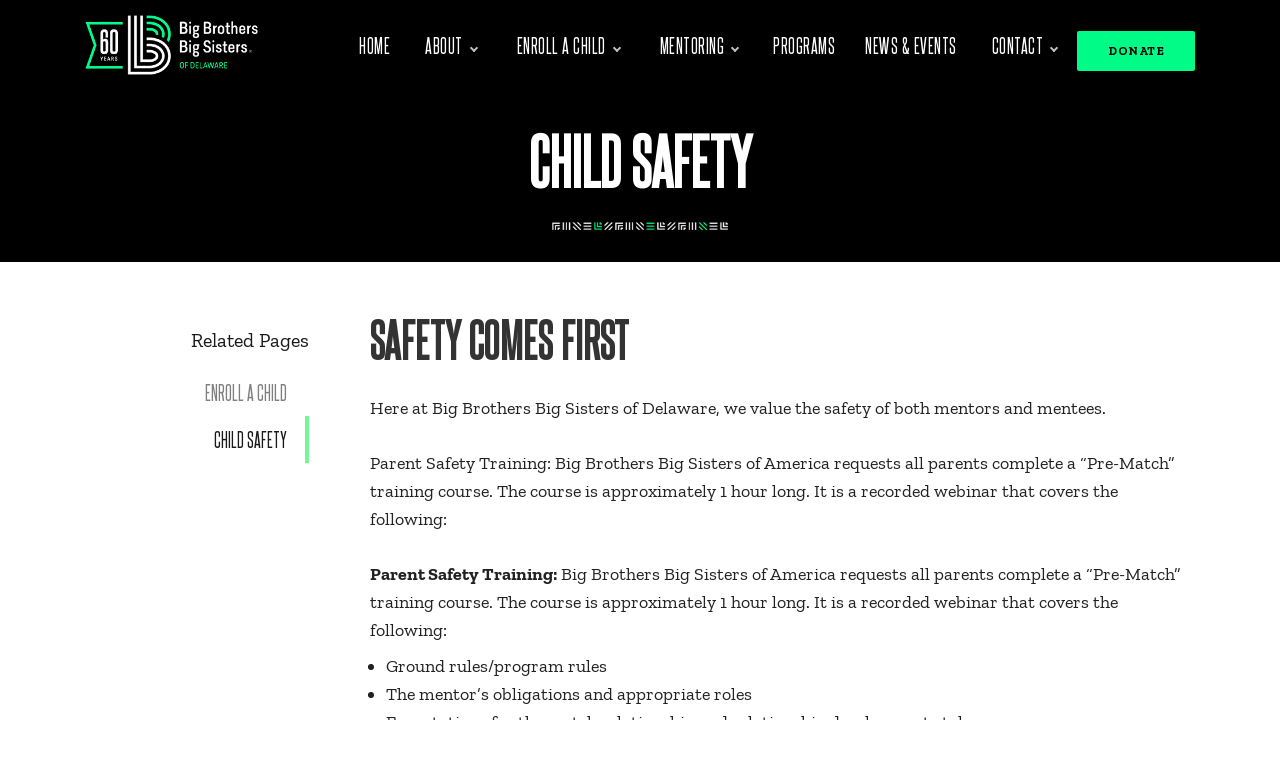

--- FILE ---
content_type: text/html; charset=UTF-8
request_url: https://bbbsde.org/child-safety
body_size: 5806
content:
<!DOCTYPE html>
<html itemscope itemtype="http://schema.org/website" lang="en">
<head>
    <meta name="_token" content="kR-qNxQqIxVVGQar_veNTscG4qejGCf7Vk0dRk2sZo0">
                <meta http-equiv="content-type" content="text/html; charset=utf-8" />
        <meta name="viewport" content="width=device-width, initial-scale=1.0, maximum-scale=1.0, user-scalable=no">
        <title>Child Safety | Big Brothers Big Sisters of Delaware</title>
                    <link rel="shortcut icon" href="/assets/images/63755ab2d1808.png">
                <link rel="preconnect" href="https://fonts.googleapis.com">
<link rel="preconnect" href="https://fonts.gstatic.com" crossorigin>
<link href="https://fonts.googleapis.com/css2?family=Zilla+Slab:wght@300;400;500;600;700&display=swap" rel="stylesheet">
        
    
                
<!-- google -->
<meta itemprop="headline" content="Child Safety | Big Brothers Big Sisters of Delaware" />
<meta itemprop="description" content="Here at Big Brothers Big Sisters of Delaware, we value the safety of both mentors and mentees. Our Mentors (Bigs) must undergo various screenings before working with us." />
    <meta itemprop="image" content="https://bbbsde.org/assets/images/63725fb256520.png" />

<link rel="canonical" href="https://bbbsde.org/child-safety" />
<meta name="description" content="Here at Big Brothers Big Sisters of Delaware, we value the safety of both mentors and mentees. Our Mentors (Bigs) must undergo various screenings before working with us." />

<meta property="og:title" content="Child Safety" />
<meta property="og:description" content="Here at Big Brothers Big Sisters of Delaware, we value the safety of both mentors and mentees. Our Mentors (Bigs) must undergo various screenings before working with us." />
<meta property="og:type" content="website" />
<meta property="og:url" content="https://bbbsde.org/child-safety" />
    <meta property="og:image" content="https://bbbsde.org/assets/images/63725fb256520.png" />
    <meta property="og:image:width" content="1200" />
    <meta property="og:image:height" content="800" />

<link
  href="/assets/favicon/favicon-light.png"
  rel="shortcut icon"
  media="(prefers-color-scheme: light)"
/>
<link
  href="/assets/favicon/favicon-dark.png"
  rel="shortcut icon"
  media="(prefers-color-scheme: dark)"
/>
                <link rel="stylesheet" href="/build/bootstrap.5d7c9b36.css">
        <link rel="stylesheet" type="text/css" href="/assets/css/include_top.css?v=1721765206">
        <link rel="stylesheet" href="/build/app.dfa8f064.css">
    
                        <link rel="stylesheet" href="/assets/css/p6716ff3bc7af0.css">
                                <link rel="stylesheet" type="text/css" href="/assets/css/include.css?v=1721765206">
                    <link rel="stylesheet" href="/assets/css/global.scss.66a00e2291f16.css">
            
                <link rel="stylesheet" href="/assets/css/p669ff8a8a633b.css">
                    <script>
            (function(i,s,o,g,r,a,m){i['GoogleAnalyticsObject']=r;i[r]=i[r]||function(){
                (i[r].q=i[r].q||[]).push(arguments)},i[r].l=1*new Date();a=s.createElement(o),
                m=s.getElementsByTagName(o)[0];a.async=1;a.src=g;m.parentNode.insertBefore(a,m)
            })(window,document,'script','//www.google-analytics.com/analytics.js','ga');

            ga('create', 'UA-6382194-1', 'auto');
            ga('send', 'pageview');
        </script>
    </head>
<body class="-browser-full -browser-chrome -scroll-return -lei-live" data-offset='265' data-spy='scroll' data-target='.scrollspy'>
    <div id="fb-root"></div>
<script>
        (function (d, s, id) {
        var js, fjs = d.getElementsByTagName(s)[0];
        if (d.getElementById(id))
            return;
        js = d.createElement(s);
        js.id = id;
        js.src = "//connect.facebook.net/en_US/sdk.js#xfbml=1&version=v2.3";
        fjs.parentNode.insertBefore(js, fjs);
    }(document, 'script', 'facebook-jssdk'));
    </script>
                <!-- Header -->
<div class="navik-header navik header-shadow">
	<div class="top-bar">
		<a href="/news/60th-anniversary-celebration">We're Turning 60! Come celebrate with Us!</a>
		
	</div>
  <div class="container">

    <!-- Navik header -->
    <div class="navik-header-container">
				
      <!--Logo-->
      <div class="logo" data-mobile-logo="/assets/images/logo/new-logo.png" data-sticky-logo="/assets/images/logo/new-logo.png">
        <a href="/"><img src="/assets/images/logo/new-logo.png" alt="logo"/></a>
      </div>
				
      <!-- Burger menu -->
      <div class="burger-menu">
        <div class="line-menu line-half first-line"></div>
        <div class="line-menu"></div>
        <div class="line-menu line-half last-line"></div>
      </div>

      <!--Navigation menu-->
			<nav class="navik-menu menu-caret submenu-top-border submenu-scale scrollspy">
			<ul class="navbar-nav">
					<li class="nav-item"><a href="https://bbbsde.org/" onclick="closeNav()" class="nav-link">Home</a></li><li id="nav-18" class="" style="">
    <a href="#" class="">About</a>
    <ul class=""><li class="nav-item"><a href="https://bbbsde.org/about/about-us" onclick="closeNav()" class="nav-link">About Us</a></li><li class="nav-item"><a href="https://bbbsde.org/about/big-impact" onclick="closeNav()" class="nav-link">BIG Impact</a></li><li class="nav-item"><a href="https://bbbsde.org/about/our-history" onclick="closeNav()" class="nav-link">Our History</a></li><li class="nav-item"><a href="https://bbbsde.org/about/leadership-and-staff" onclick="closeNav()" class="nav-link">Leadership and Staff</a></li><li class="nav-item"><a href="https://bbbsde.org/about/board-of-directors" onclick="closeNav()" class="nav-link">Board of Directors</a></li><li class="nav-item"><a href="https://bbbsde.org/programs" onclick="closeNav()" class="nav-link">Programs</a></li><li class="nav-item"><a href="https://bbbsde.org/news/youth-enrichment-center" onclick="closeNav()" class="nav-link">Youth Enrichment Center</a></li><li class="nav-item"><a href="https://bbbsde.org/partners" onclick="closeNav()" class="nav-link">Our Partners</a></li></ul>
</li>
<li id="nav-27" class="" style="">
    <a href="#" class="">Enroll a Child</a>
    <ul class=""><li class="nav-item"><a href="https://bbbsde.org/enroll-a-child" onclick="closeNav()" class="nav-link">Enroll a Child</a></li><li class="nav-item"><a href="https://bbbsde.org/child-safety" onclick="closeNav()" class="nav-link">Child Safety</a></li></ul>
</li>
<li id="nav-30" class="" style="">
    <a href="#" class="">Mentoring</a>
    <ul class=""><li class="nav-item"><a href="https://bbbsde.org/mentoring/about-mentoring" onclick="closeNav()" class="nav-link">About Mentoring</a></li><li class="nav-item"><a href="https://bbbsde.org/mentoring/impacts-of-mentoring" onclick="closeNav()" class="nav-link">Impacts Of Mentoring</a></li><li class="nav-item"><a href="https://bbbsde.org/mentoring/map" onclick="closeNav()" class="nav-link">Find Littles</a></li><li class="nav-item"><a href="https://bbbsde.org/mentoring/apply-to-become-a-mentor" onclick="closeNav()" class="nav-link">Apply To Become A Mentor</a></li><li class="nav-item"><a href="https://bbbsde.org/mentoring/mentoring-acivities" onclick="closeNav()" class="nav-link">Mentoring Acivities</a></li></ul>
</li>
<li class="nav-item"><a href="https://bbbsde.org/programs" onclick="closeNav()" class="nav-link">Programs</a></li><li class="nav-item"><a href="https://bbbsde.org/news" onclick="closeNav()" class="nav-link">News &amp; Events</a></li><li id="nav-24" class="" style="">
    <a href="#" class="">Contact</a>
    <ul class=""><li class="nav-item"><a href="https://bbbsde.org/contact" onclick="closeNav()" class="nav-link">Contact</a></li><li class="nav-item"><a href="https://bbbsde.org/careers" onclick="closeNav()" class="nav-link">Careers</a></li></ul>
</li>
			
					
					<li class="nav-btn"><div><a class="btn btn-primary" href="/donate">DONATE</a></div></li>
				</ul>
				
				
			</nav>
			

    </div>

  </div>
</div>
        <div id="layout" class="wrapper -lei-view">
        <div id="lod-1505" class="lei-root" style="">
    <div id="wrap-1286" class="lei-sec dark section-header" style="">
            <div id="lod-1504" class="lei-sec-in" style=""><div id="wrap-1287" class="lei-row container-fluid" style="">
            <div id="lod-1502" class="lei-row-in row" style=""><div id="wrap-1288" class="lei-col col-md" style="">
            <div id="lod-1500" class="lei-col-in" style=""><div id="wrap-1289" class="lei-elem tools-heading" style="">
                    <h1 id="lod-1497" class="lei-elem-in lei-heading align-center" style="">
CHILD SAFETY
</h1>
    
</div><div id="wrap-1290" class="lei-elem tools-image" style="">
                            <img id="lod-1491" class="lei-elem-in lei-image img-fluid section-header-img" style="" src="/assets/images/636c0a6fa9523.png" srcset="/assets/images/636c0a6fa9523.png 320w, /assets/images/636c0a6fb4285.png 640w, /assets/images/636c0a6fc345f.png 1024w, /assets/images/636c0a6fd48d4.png 2048w" alt="72-PatternLineTiles_WhiteGreen-RGB-1192x62-f2f5db2-3.png" />
    
</div></div>

</div></div>

</div></div>

</div><div id="wrap-1276" class="lei-sec section content-main" style="">
            <div id="lod-1503" class="lei-sec-in" style=""><div id="wrap-1277" class="lei-row container" style="">
            <div id="lod-1501" class="lei-row-in row" style=""><div id="wrap-1284" class="lei-col col-lg-3 sidenav" style="">
            <div id="lod-1499" class="lei-col-in" style=""><div id="wrap-1285" class="lei-elem tools-nav" style="">
        <div id="lod-1488" class="lei-elem-in lei-nav" style="" data-nav="35">
                <nav id="lei-navbar" class="-lei-main-navbar navbar navbar-expand-lg navbar-light nav-content sideNav">
    <div class="container-fluid flex-lg-column flex-row-reverse align-items-end">
        <a class="navbar-brand" href="/">
    <!-- <img src="/assets/images/615b4e7a2f67f.jpg" class="img-fluid" /> -->
    <span>Related Pages</span>
</a>
        <button class="navbar-toggler"
                type="button" 
                data-toggle="collapse" 
                data-target="#lei-navbar-content" 
                aria-controls="lei-navbar" 
                aria-expanded="false" 
                aria-label="Toggle navigation">
            <span class="navbar-toggler-icon"></span>
        </button>
        <div class="navbar-collapse collapse" id="lei-navbar-content">
            <ul id="nav-35" class="navbar-nav nav-menu -nav-root mr-auto asdf"><li id="nav-37" class="nav-item" style="">
    <a href="https://bbbsde.org/enroll-a-child" class="nav-link">Enroll a Child</a>
</li><li id="nav-38" class="nav-item" style="">
    <a href="https://bbbsde.org/child-safety" class="nav-link">Child Safety</a>
</li></ul>
        </div>
    </div>
</nav>
    </div>

</div></div>

</div><div id="wrap-1278" class="lei-col col-md" style="">
            <div id="lod-1498" class="lei-col-in" style=""><div id="wrap-1279" class="lei-elem tools-heading" style="">
                    <h2 id="lod-1492" class="lei-elem-in lei-heading" style="">
SAFETY Comes First
</h2>
    
</div><div id="wrap-1280" class="lei-elem tools-paragraph" style="">
                    <div id="lod-1493" class="lei-elem-in lei-paragraph" style="">
<p>Here at Big Brothers Big Sisters of Delaware, we value the safety of both mentors and mentees.</p>
<p>Parent Safety Training: Big Brothers Big Sisters of America requests all parents complete a “Pre-Match” training course. The course is approximately 1 hour long. It is a recorded webinar that covers the following:</p>
</div>
    
</div><div id="wrap-1281" class="lei-elem tools-paragraph" style="">
                    <div id="lod-1494" class="lei-elem-in lei-paragraph" style="">
<p><strong>Parent Safety Training:</strong> Big Brothers Big Sisters of America requests all parents complete a “Pre-Match” training course. The course is approximately 1 hour long. It is a recorded webinar that covers the following:</p>
<ul><li>Ground rules/program rules</li>
<li>The mentor’s obligations and appropriate roles</li>
<li>Expectations for the match relationship and relationship development styles</li>
<li>What match support is and why we do it</li>
<li>Child safety/youth protection</li>
<li>Ages and stages of child development</li>
<li>The match closure process</li>
</ul></div>
    
</div><div id="wrap-1282" class="lei-elem tools-paragraph" style="">
                    <div id="lod-1495" class="lei-elem-in lei-paragraph" style="">
<p><strong>Volunteer Training:</strong> The safety of our Littles is our priority! All applicants to become a BBBSDE mentor must undergo:</p>
<ul><li>A written or online application</li>
<li>A criminal background/DE Child Protection Registry check and three references</li>
<li>Mentor training (individual or group)</li>
</ul></div>
    
</div><div id="wrap-1283" class="lei-elem tools-paragraph" style="">
                    <div id="lod-1496" class="lei-elem-in lei-paragraph" style="">
<p><strong>For the safety of both youth and volunteers:</strong></p>
<ul><li>Visits are to take place in the local community</li>
<li>Mentors are not allowed to take Mentees into their homes or overnight stays</li>
<li>While we love to see our Mentors and Mentees enjoy activities, all trips should remain in the state of Delaware</li>
</ul></div>
    
</div></div>

</div></div>

</div></div>

</div><div id="wrap-1634" class="lei-sec section-cta -projection-wrapper -leipro-section-8" style="">
            <div id="lod-19461490" class="lei-sec-in" style="" data-projection="1490"><div id="wrap-1635" class="lei-row container -projection-wrapper -leipro-section-8" style="">
            <div id="lod-19451490" class="lei-row-in row row-cta" style="" data-projection="1490"><div id="wrap-1636" class="lei-col col-md -projection-wrapper -leipro-section-8" style="">
            <div id="lod-19441490" class="lei-col-in" style="" data-projection="1490"><div id="wrap-1637" class="lei-elem tools-plugin -projection-wrapper -leipro-section-8" style="">
        <div id="lod-1943" class="lei-elem-in lei-plugin" style="">
<div id="-plugin-6373aa5e1b0bd" class="row g-0"><div class="col-lg cta">
	<div class="inner">
			<a href="https://bbbsde.org/mentoring/apply-to-become-a-mentor">
	<div class="card">

		<div class="content wow fadeInUpShort" data-wow-delay=".0s">
			<div class="icon"><img src="/assets/images/636c382146830.png" srcset="/assets/images/636c382137bb3.png 320w, /assets/images/636c382146830.png 640w, /assets/images/636c382146830.png 1024w, /assets/images/636c382146830.png 2048w" width="26"></div>
		   <h3>Become a mentor</h3>
		</div>
	
	</div>
		</a>
	</div>
</div><div class="col-lg cta">
	<div class="inner">
			<a href="https://bbbsde.org/donate">
	<div class="card">

		<div class="content wow fadeInUpShort" data-wow-delay=".1s">
			<div class="icon"><img src="/assets/images/636eb39fccbdf.png" srcset="/assets/images/636eb39fc17ff.png 320w, /assets/images/636eb39fccbdf.png 640w, /assets/images/636eb39fccbdf.png 1024w, /assets/images/636eb39fccbdf.png 2048w" width="26"></div>
		   <h3>Donate</h3>
		</div>
	
	</div>
		</a>
	</div>
</div><div class="col-lg cta">
	<div class="inner">
			<a href="https://bbbsde.org/enroll-a-child">
	<div class="card">

		<div class="content wow fadeInUpShort" data-wow-delay=".2s">
			<div class="icon"><img src="/assets/images/636eb371c1268.png" srcset="/assets/images/636eb371b444f.png 320w, /assets/images/636eb371c1268.png 640w, /assets/images/636eb371c1268.png 1024w, /assets/images/636eb371c1268.png 2048w" width="26"></div>
		   <h3>Enroll a child</h3>
		</div>
	
	</div>
		</a>
	</div>
</div></div>
</div>

</div></div>

</div></div>

</div></div>

</div><div id="wrap-3429" class="lei-sec footer pt-70 -projection-wrapper -leipro-section-1" style="">
            <div id="lod-40441489" class="lei-sec-in" style="" data-projection="1489"><div id="wrap-3430" class="lei-row container -projection-wrapper -leipro-section-1" style="">
            <div id="lod-40411489" class="lei-row-in row" style="" data-projection="1489"><div id="wrap-3431" class="lei-col mb-4 col-lg-4 -projection-wrapper -leipro-section-1" style="">
            <div id="lod-40351489" class="lei-col-in" style="" data-projection="1489"><div id="wrap-3433" class="lei-elem tools-image -projection-wrapper -leipro-section-1" style="">
                            <img id="lod-4028" class="lei-elem-in lei-image img-fluid" style="" src="/assets/images/636ec1731b654.png" srcset="/assets/images/636ec1731b654.png 320w, /assets/images/636ec173302c5.png 640w, /assets/images/636ec1734cd9d.png 1024w, /assets/images/636ec17388032.png 2048w" alt="Long.png" />
    
</div><div id="wrap-3434" class="lei-elem tools-button text-left -projection-wrapper -leipro-section-1" style="">
                <a id="lod-4020" class="lei-elem-in lei-btn btn btn-link btn-md phone-link" style="" href="tel:3029983577" target="_self" title="302-998-3577"><i class="fa fa-phone"></i>302-998-3577</a>

</div><div id="wrap-3432" class="lei-elem tools-text-div mr-40 -projection-wrapper -leipro-section-1" style="">
                    <p id="lod-4029" class="lei-elem-in lei-text-div text-color-gray1 address" style="">
Baynard Building, #240<br>3411 Silverside Rd.<br>Wilmington, DE 19810
</p>
    
</div></div>

</div><div id="wrap-3435" class="lei-col mb-4 offset-lg-1 col-lg-2 -projection-wrapper -leipro-section-1" style="">
            <div id="lod-40361489" class="lei-col-in" style="" data-projection="1489"><div id="wrap-3439" class="lei-elem tools-text-div pb-20 footer-menu-title -projection-wrapper -leipro-section-1" style="">
                    <div id="lod-4030" class="lei-elem-in lei-text-div text-color-gray4" style="">
Get involved
</div>
    
</div><div id="wrap-3436" class="lei-elem tools-button text-left -projection-wrapper -leipro-section-1" style="">
                <a id="lod-4021" class="lei-elem-in lei-btn btn btn-sm btn-link" style="" href="https://bbbsde.org/mentoring/apply-to-become-a-mentor" title="Become a Mentor">Become a Mentor</a>

</div><div id="wrap-3438" class="lei-elem tools-button text-left -projection-wrapper -leipro-section-1" style="">
                <a id="lod-4023" class="lei-elem-in lei-btn btn btn-sm btn-link" style="" href="https://bbbsde.org/enroll-a-child" title="Enroll A Child">Enroll A Child</a>

</div><div id="wrap-3437" class="lei-elem tools-button text-left -projection-wrapper -leipro-section-1" style="">
                <a id="lod-4022" class="lei-elem-in lei-btn btn btn-sm btn-link" style="" href="https://bbbsde.org/donate" title="Make a Donation">Make a Donation</a>

</div><div id="wrap-3440" class="lei-elem tools-button text-left -projection-wrapper -leipro-section-1" style="">
                <a id="lod-4024" class="lei-elem-in lei-btn btn btn-sm btn-link btn-subscribe" style="" href="##" title="Join Our Mailing List">Join Our Mailing List</a>

</div></div>

</div><div id="wrap-3445" class="lei-col mb-4 col-lg-2 -projection-wrapper -leipro-section-1" style="">
            <div id="lod-40381489" class="lei-col-in" style="" data-projection="1489"><div id="wrap-3447" class="lei-elem tools-text-div pb-20 footer-menu-title -projection-wrapper -leipro-section-1" style="">
                    <div id="lod-4032" class="lei-elem-in lei-text-div text-color-gray4" style="">
FEATURED
</div>
    
</div><div id="wrap-3450" class="lei-elem tools-button text-left -projection-wrapper -leipro-section-1" style="">
                <a id="lod-4027" class="lei-elem-in lei-btn btn btn-link btn-md" style="" href="https://bbbsde.org/news" title="News/Events">News/Events</a>

</div><div id="wrap-3446" class="lei-elem tools-button text-left -projection-wrapper -leipro-section-1" style="">
                <a id="lod-4025" class="lei-elem-in lei-btn btn btn-sm btn-link" style="" href="https://bbbsde.org/" title="About Us">About Us</a>

</div><div id="wrap-3449" class="lei-elem tools-button text-left -projection-wrapper -leipro-section-1" style="">
                <a id="lod-4026" class="lei-elem-in lei-btn btn btn-link btn-md" style="" href="https://bbbsde.org/contact" title="Contact">Contact</a>

</div><div id="wrap-3448" class="lei-elem tools-text-div -projection-wrapper -leipro-section-1" style="">
                    <p id="lod-4033" class="lei-elem-in lei-text-div text-color-gray1" style="">
 
</p>
    
</div></div>

</div><div id="wrap-3441" class="lei-col col-lg-3 mb-4 -projection-wrapper -leipro-section-1" style="">
            <div id="lod-40371489" class="lei-col-in" style="" data-projection="1489"><div id="wrap-3443" class="lei-elem tools-text-div pb-20 footer-menu-title -projection-wrapper -leipro-section-1" style="">
                    <div id="lod-4031" class="lei-elem-in lei-text-div text-color-gray4" style="">
Connect with us
</div>
    
</div><div id="wrap-3444" class="lei-elem tools-plugin -projection-wrapper -leipro-section-1" style="">
        <div id="lod-4018" class="lei-elem-in lei-plugin" style="">
<div id="-plugin-63922ec7c3738" class="footer-social"><a class="btn btn-link btn-floating btn-lg text-dark m-1"href="https://www.facebook.com/BBBSDelaware/"role="button" target="_blank"><i class="fab fa-facebook-f"></i></a><a class="btn btn-link btn-floating btn-lg text-dark m-1"href="https://www.instagram.com/bbbsdelaware/"role="button" target="_blank"><i class="fab fa-instagram"></i></a><a class="btn btn-link btn-floating btn-lg text-dark m-1"href="https://www.linkedin.com/company/big-brothers-big-sisters-of-delaware/"role="button" target="_blank"><i class="fab fa-linkedin"></i></a></div>
</div>

</div><a id="wrap-3442" class="lei-elem tools-icon social-btn social-btn-light mr-20 -lei-link -projection-wrapper -leipro-section-1" style="">
        <i id="lod-4019" class="lei-elem-in lei-icon social-btn-icon ti-facebook" style="font-size:20px;color:white;"></i>

</a></div>

</div></div>

</div><div id="wrap-3454" class="lei-row container -projection-wrapper -leipro-section-1" style="">
            <div id="lod-40431489" class="lei-row-in row" style="" data-projection="1489"><div id="wrap-3455" class="lei-col col-md -projection-wrapper -leipro-section-1" style="">
            <div id="lod-40401489" class="lei-col-in" style="" data-projection="1489"><div id="wrap-3456" class="lei-elem tools-code -projection-wrapper -leipro-section-1" style="">
                <div id="lod-4017" class="lei-elem-in lei-code" style="">
        <hr/>
<p><i class="fa fa-copyright" aria-hidden="true"></i> 2024 Big Brothers, Big Sisters of Delaware</p>
    </div>

</div></div>

</div></div>

</div><div id="wrap-3451" class="lei-row container pb-30 footer-badge pt-60 -projection-wrapper -leipro-section-1" style="">
            <div id="lod-40421489" class="lei-row-in row" style="" data-projection="1489"><div id="wrap-3452" class="lei-col col-md -projection-wrapper -leipro-section-1" style="">
            <div id="lod-40391489" class="lei-col-in" style="" data-projection="1489"><div id="wrap-3453" class="lei-elem tools-paragraph -projection-wrapper -leipro-section-1" style="">
                    <div id="lod-4034" class="lei-elem-in lei-paragraph" style="">
<p style="text-align:center;">Website made with love by <a href="https://trolleyweb.com">Trolley Web</a></p>
</div>
    
</div></div>

</div></div>

</div></div>

</div>
</div>
    </div>

    
    <div id="-lei-modal-hold"></div>
<div id="-message-container">
    <div class="-body container">
        <div class="alert alert-success">
            <div class="-icon fas fa-check-circle"></div>
            <div class="-message"></div>
            <div class="-footer">
                <div class="-close fas fa-times"></div>
                <div class="-counter" data-count="6">Closing in 6 Seconds</div>
            </div>
        </div>
    </div>
</div>
                <div id="lei-snippet-modal-1"
             class="modal lei-snippet-modal fade "
             data-trigger="1" data-selector=".btn-subscribe" data-offset="" data-timer="">
            <div class="modal-dialog modal-dialog-centered">
                <div class="modal-content ">
                    <div id="lod-3980" class="lei-root" style="">
    <div id="wrap-3392" class="lei-sec" style="">
            <div id="lod-3979" class="lei-sec-in" style=""><div id="wrap-3393" class="lei-row container" style="">
            <div id="lod-3978" class="lei-row-in row" style=""><div id="wrap-3394" class="lei-col col-md" style="">
            <div id="lod-3977" class="lei-col-in" style=""><div id="wrap-3395" class="lei-elem tools-code" style="">
                <div id="lod-3976" class="lei-elem-in lei-code" style="">
        <div class="mailingList"><iframe src="https://bbbsde.dm.networkforgood.com/forms/35472?iframe=1" width="100%" height="550" frameborder="0"></iframe></div>
    </div>

</div></div>

</div></div>

</div></div>

</div>
</div>
                </div>
            </div>
        </div>
    <div id="-scroll-return">
    <span class="fas fa-chevron-up"></span>
</div>
    
    
    <script src="/build/app.e75bce19.js"></script>
    <script src="/assets/js/include.js?v=1721765206"></script>
    <script src="/assets/js/62bc80aede40f.js" type="module"></script>
    
                                <script src=""></script>
        <script src="/assets/js/global.js?v=1670622638"></script>
</body>
</html>

--- FILE ---
content_type: text/css
request_url: https://bbbsde.org/assets/css/p6716ff3bc7af0.css
body_size: 466
content:
#-plugin-6373aa5e1b0bd .section-cta{padding:2rem 0}#-plugin-6373aa5e1b0bd .row.g-0{margin:0;background:#000}#-plugin-6373aa5e1b0bd .row-cta .card{border-radius:0}#-plugin-6373aa5e1b0bd .row-cta .card h3{color:#fff;font-size:2rem}#-plugin-6373aa5e1b0bd h3{color:#fff}#-plugin-6373aa5e1b0bd a{display:block;background:#000;color:#fff}#-plugin-6373aa5e1b0bd a:hover{background:#1a1717}#-plugin-6373aa5e1b0bd .card{background:transparent;padding:3.1rem 4rem}#-plugin-6373aa5e1b0bd .card .content{text-transform:uppercase}@media (max-width:1200px){#-plugin-6373aa5e1b0bd .card .content{display:flex;align-items:end;justify-content:unset;gap:6px}}#-plugin-6373aa5e1b0bd .card .icon{margin-bottom:6px}@media (max-width:1200px){#-plugin-6373aa5e1b0bd .card{padding:2rem}}#-plugin-6373aa5e1b0bd .col-lg.cta{border-right:1px solid #595959}#-plugin-6373aa5e1b0bd .col-lg.cta:last-child{border-right:none}@media (max-width:992px){#-plugin-6373aa5e1b0bd .inner{border-bottom:1px solid}}

.footer-social a{font-size:30px !important;color:#97999B}.footer-social a:hover{color:#00fc87 !important}


@media screen and (max-width: 320px) {  }
@media screen and (min-width: 321px) and (max-width: 640px) {  }
@media screen and (min-width: 641px) and (max-width: 1024px) {  }
@media screen and (min-width: 1025px) {  }


--- FILE ---
content_type: text/css
request_url: https://bbbsde.org/assets/css/include.css?v=1721765206
body_size: 14874
content:
/* parsed main.scss */

.lg-backdrop{z-index:199}.lg-outer{z-index:200 !important}#-sidebar-menu{z-index:400}#-builder-hold{z-index:399}#-toobar{z-index:499}#-lei-modal-hold .-lei-modal{z-index:599}.modal-backdrop{z-index:598}@font-face{font-family:'Steelfish';src:url('../../assets/fonts/6346b5f12262e.woff2') format('woff2');font-weight:normal;font-style:normal}@font-face{font-family:'Steelfish';src:url('../../assets/fonts/6346b5ffa3e79.woff2') format('woff2');font-weight:normal;font-style:normal}.btn{display:inline-block;padding:10px 30px;color:#FFFFFF;font-size:0.75rem;font-weight:700;letter-spacing:0.5px;text-transform:none !important;border-radius:2px;border:1px solid transparent;transition:all 0.3s ease-in-out;font-family:"Zilla Slab", Sans-Serif}.btn.active.focus,.btn.active:focus,.btn.focus,.btn:active.focus,.btn:active:focus,.btn:focus{outline:none}.btn-primary:focus,.btn-secondary:focus,.btn-success:focus,.btn-warning:focus,.btn-danger:focus,.btn-dark:focus,.btn-light:focus,.btn-default:focus{box-shadow:0 0 0 0.2rem rgba(38, 143, 255, 0.5)}.btn.btn-primary{background-color:#00FC87;color:#000000}.btn.btn-primary:hover{border:1px solid #00FC87;color:#000000;background-color:#0d7}.btn-primary:not(:disabled):not(.disabled):active,.btn-primary:not(:disabled):not(.disabled).active,.show>.btn-primary.dropdown-toggle{background-color:#00FC87;border:1px solid #00FC87;filter:saturate(50%) !important}.btn.btn-secondary{background-color:transparent;color:#000;border:1px solid #000}.btn.btn-secondary:hover{border:1px solid #BA912A;color:#fff;background-color:#000}.btn-secondary:not(:disabled):not(.disabled):active,.btn-secondary:not(:disabled):not(.disabled).active,.show>.btn-secondary.dropdown-toggle{background-color:#00FC87;border:1px solid #00FC87;filter:saturate(50%) !important}.btn.btn-success{background-color:#28a745}.btn.btn-success:hover{border:1px solid #28a745;color:#28a745;background-color:transparent}.btn-success:not(:disabled):not(.disabled):active,.btn-success:not(:disabled):not(.disabled).active,.show>.btn-success.dropdown-toggle{background-color:#28a745;border:1px solid #28a745;filter:saturate(50%) !important}.btn.btn-warning{background-color:#ffc107}.btn.btn-warning:hover{border:1px solid #ffc107;color:#ffc107;background-color:transparent}.btn-warning:not(:disabled):not(.disabled):active,.btn-warning:not(:disabled):not(.disabled).active,.show>.warning.dropdown-toggle{background-color:#ffc107;border:1px solid #ffc107;filter:saturate(50%) !important}.btn.btn-danger{background-color:#dc3545}.btn.btn-danger:hover{border:1px solid #dc3545;color:#dc3545;background-color:transparent}.btn-danger:not(:disabled):not(.disabled):active,.btn-danger:not(:disabled):not(.disabled).active,.show>.danger.dropdown-toggle{background-color:#dc3545;border:1px solid #dc3545;filter:saturate(50%) !important}.btn.btn-info{background-color:#17a2b8}.btn.btn-info:hover{border:1px solid #17a2b8;color:#17a2b8;background-color:transparent}.btn-info:not(:disabled):not(.disabled):active,.btn-info:not(:disabled):not(.disabled).active,.show>.info.dropdown-toggle{background-color:#17a2b8;border:1px solid #17a2b8;filter:saturate(50%) !important}.btn.btn-light{background-color:#f8f9fa;color:#000;border-color:#fff}.btn.btn-light:hover{border:1px solid #fff;color:#343a40;background-color:#e9ecef}.btn-light:not(:disabled):not(.disabled):active,.btn-light:not(:disabled):not(.disabled).active,.show>.light.dropdown-toggle{background-color:#f8f9fa;border:1px solid #f8f9fa;filter:saturate(50%) !important}.btn.btn-dark{background-color:#343a40;color:#FFF}.btn.btn-dark:hover{border:1px solid #343a40;color:#343a40;background-color:#fff}.btn-dark:not(:disabled):not(.disabled):active,.btn-dark:not(:disabled):not(.disabled).active,.show>.dark.dropdown-toggle{background-color:#343a40;border:1px solid #343a40;filter:saturate(50%) !important}.btn.btn-default{background-color:#000;color:#00FC87;border:1px solid #000}.btn.btn-default:hover{border:1px solid #14446C;color:#fff;background-color:#1a1a1a}.btn-default:not(:disabled):not(.disabled):active,.btn-default:not(:disabled):not(.disabled).active,.show>.default.dropdown-toggle{background-color:#14446C;border:1px solid #14446C;filter:saturate(50%) !important}.btn.btn-link{padding:0 !important;border:none !important;background-color:transparent;color:#00FC87}.btn.btn-link .fa,.btn.btn-link .fas,.btn.btn-link .fab{margin-left:5px;margin-right:5px;font-size:80%;transition:margin-left 0.2s, margin-right 0.2s}.btn .fa,.btn .fas,.btn .fab{margin-left:5px;margin-right:5px;transition:margin-left 0.2s, margin-right 0.2s}.btn.btn-link:hover{padding:0 !important;border:none !important;color:#00FC87}.btn.btn-link:hover .fa,.btn.btn-link:hover .fas,.btn.btn-link:hover .fab{margin-left:10px;margin-right:0px}.btn:hover .fa,.btn:hover .fas,.btn:hover .fab{margin-left:10px;margin-right:0px}.btn.btn-rounded{border-radius:45px}.btn-sm{padding:8px 25px;font-size:0.75rem}.btn-md{padding:10px 30px;font-size:0.9rem}.btn-lg{padding:12px 45px;font-size:1rem}.button-arrow{color:#BA912A;background-color:transparent}.button-arrow::after{display:inline-block;padding-left:8px;font-family:FontAwesome;font-family:"Font Awesome 5 Free";content:"\f105";font-weight:900;-webkit-transition:transform 0.3s ease-out;-moz-transition:transform 0.3s ease-out;-ms-transition:transform 0.3s ease-out;-o-transition:transform 0.3s ease-out;transition:transform 0.3s ease-out}.button-arrow:hover{color:#235390;background-color:transparent}.button-arrow:hover::after{-webkit-transform:translateX(4px);-moz-transform:translateX(4px);-ms-transform:translateX(4px);-o-transform:translateX(4px);transform:translateX(4px)}.btn.btn-link.button-arrow:hover{color:#e53d00}html,body{margin:0;height:100%;font-weight:400;font-family:'ZILLASLAB', 'Georgia ', serif;line-height:1.56;color:#212121}h1,h2,h3,h4,h5,h6{margin:0;padding:0;font-family:'Steelfish', 'Tahoma', sans-serif;letter-spacing:1px;font-weight:800;color:#333333;overflow-wrap:break-word}.lei-heading{text-transform:uppercase}h1{font-size:2.5rem}h2{font-size:52px}h3{font-size:1.15rem}.supertitle,.supertitle p{font-family:'ZILLASLAB', 'Georgia ', serif;font-size:0.9rem;font-weight:bold;text-transform:uppercase;color:#00FC87}.subtitle,.subtitle p{font-family:'ZILLASLAB', 'Georgia ', serif;font-size:0.9rem;font-weight:bold;text-transform:uppercase;color:#212121}.heading-lg{font-size:2.5rem !important}.heading-lg h1,.heading-lg h2,.heading-lg h3,.heading-lg h4,.heading-lg h5,.heading-lg h6{font-size:2.5rem}.heading-md{font-size:52px !important}.heading-md h1,.heading-md h2,.heading-md h3,.heading-md h4,.heading-md h5,.heading-md h6{font-size:52px}.heading-sm{font-size:1.15rem !important}.heading-sm h1,.heading-sm h2,.heading-sm h3,.heading-sm h4,.heading-sm h5,.heading-sm h6{font-size:1.15rem}p,ul,ol,li{margin:0;padding:0;font-family:'ZILLASLAB', 'Georgia ', serif;font-weight:400}a{font-family:'ZILLASLAB', 'Georgia ', serif;display:inline-block;text-decoration:none !important;font-size:14px;line-height:1.56;font-weight:400;outline:none;transition:all 0.3s ease-in-out}a:focus{text-decoration:none !important;outline:none}a:hover,a:active{color:#00FC87;text-decoration:none}a,p,blockquote,li{font-size:0.9rem;color:#212121}span{display:inline-block;vertical-align:middle}ul li{list-style:none}.lei-paragraph ul li{list-style:disc}.footer{background-color:black}.footer .btn.btn-link{color:white;margin-top:7px;text-align:left;margin-bottom:9px;text-transform:captialize !important}.footer h1,.footer h2,.footer h3,.footer h4,.footer h5,.footer h6{font-size:22px !important;color:white}.footer p{color:white}.footer .icon-wrapper{display:flex;align-items:center;justify-content:space-around}.footer .love-col .lei-paragraph p{font-size:10px}.footer .love-col a{color:inherit !important}.footer .love-col a:hover{color:#00FC87 !important}.footer-tags .tags_area a{padding:6px 15px;border:1px solid #BA912A;color:#999999}.footer-tags .tags_area a:hover{background-color:#00FC87;border-color:#00FC87;color:#ffffff}.navik{}.navik ul,.navik ul ul{list-style-type:none !important}.navik .navik-menu ul li>a{text-transform:none}.navik .navik-menu ul li.current-menu>a,.navik .navik-menu ul li:hover>a{color:#00FC87 !important}.navik .navik-menu.submenu-top-border li>ul{border-top-color:#00FC87 !important}.navik.navik-header-overlay .menu-logo{width:270px}@media (min-width:1200px){.navik-menu.menu-caret ul li.dropdown_menu>a>span{display:inline-block;vertical-align:top}.navik-header .navik-menu{float:none;clear:none;display:flex;justify-content:flex-end}.navik-header .navik-menu .menu-social-media{padding:0;padding-left:40px;position:relative;width:auto;bottom:auto;display:block;align-items:center}.navik-header .navik-menu .menu-social-media a{border:none;text-align:center;transition:0.3s}.navik-header .navik-menu .menu-social-media a:hover.facebook{background:#3b5998}.navik-header .navik-menu .menu-social-media a:hover.instagram{background:#dd287b}.navik-header .navik-menu .menu-social-media a:hover.twitter{background:#1DA1F2}.navik-header .navik-menu .menu-social-media a:hover.pinterest{background:#c8232c}.navik-header .navik-menu .menu-social-media a:hover.linkedin{background:#0376a8}.navik-header .navik-menu .menu-social-media a:hover i{color:#fff}.navik-header .navik-menu .menu-social-media a i{color:#777;transition:0.3s}}.navik-header .navik-menu{}.navik-header .navik-menu .menu-social-media{display:flex;position:relative;bottom:auto}.navik-header .navik-menu .social{vertical-align:middle}.navik-header.sticky .logo img{max-height:40px}.navik-header .logo img{max-height:50px}.navik-header-overlay .menu-social-media a{border:none;margin-right:6px;margin-left:6px}.navik-header-overlay .menu-social-media a i{color:#fff;border:2px solid #fff;padding:7px;border-radius:50%;width:34px;height:34px}.navik-header-overlay .burger-menu{outline:2px solid #fff}.header-bg-image .nav-menu-wrapper{background-image:url("/assets/images/5fea4d78da3f5.jpg");background-repeat:no-repeat;background-size:cover;background-position:center}.header-bg-image .nav-menu-wrapper:before{content:"";position:absolute;top:0px;right:0px;bottom:0px;left:0px;background-color:rgba(193, 48, 47, 0.8);background-color:rgba(0, 0, 0, 0.8)}.navik-menu-overlay>ul>li>.menu-overlay-link a:hover,.navik-menu-overlay>ul>li.current-menu>.menu-overlay-link a,.overlay-menu-hover>.menu-overlay-link a,.overlay-dropdown-plus:hover+a,.navik-menu-overlay>ul ul li a:hover{color:#581515 !important;color:#00FC87 !important}@media (max-width:991px){.lei-root>section:first-of-type{padding-top:200px}}@media (max-width:576px){.navik.navik-header-overlay .menu-logo{width:200px}}.animated{-webkit-animation-duration:0.8s;animation-duration:0.8s;-webkit-animation-timing-function:cubic-bezier(0.03, 0.025, 0, 0.97);animation-timing-function:cubic-bezier(0.03, 0.025, 0, 0.97)}@keyframes fadeInUp{0%{opacity:0;-webkit-transform:translateY(50px);-ms-transform:translateY(50px);transform:translateY(50px)}100%{opacity:1;-webkit-transform:translateY(0);-ms-transform:translateY(0);transform:translateY(0)}}@keyframes fadeInDown{0%{opacity:0;-webkit-transform:translateY(-50px);-ms-transform:translateY(-50px);transform:translateY(-50px)}100%{opacity:1;-webkit-transform:translateY(0);-ms-transform:translateY(0);transform:translateY(0)}}@keyframes fadeInRight{0%{opacity:0;-webkit-transform:translateX(50px);-ms-transform:translateX(50px);transform:translateX(50px)}100%{opacity:1;-webkit-transform:translateX(0);-ms-transform:translateX(0);transform:translateX(0)}}@keyframes fadeInLeft{0%{opacity:0;-webkit-transform:translateX(-50px);-ms-transform:translateX(-50px);transform:translateX(-50px)}100%{opacity:1;-webkit-transform:translateX(0);-ms-transform:translateX(0);transform:translateX(0)}}@keyframes up{0%{-webkit-transform:translateY(50px);-ms-transform:translateY(50px);transform:translateY(50px)}100%{-webkit-transform:translateY(0);-ms-transform:translateY(0);transform:translateY(0)}}.up{-webkit-animation-name:up;animation-name:up}.upShort{-webkit-animation-name:upShort;animation-name:upShort}.fadeInUpShort{-webkit-animation-name:fadeInUpShort;animation-name:fadeInUpShort}.fadeInDownShort{-webkit-animation-name:fadeInDownShort;animation-name:fadeInDownShort}.fadeInRightShort{-webkit-animation-name:fadeInRightShort;animation-name:fadeInRightShort}.fadeInLeftShort{-webkit-animation-name:fadeInLeftShort;animation-name:fadeInLeftShort}@keyframes fadeInUpShort{0%{opacity:0;-webkit-transform:translateY(20px);-ms-transform:translateY(20px);transform:translateY(20px)}100%{opacity:1;-webkit-transform:translateY(0);-ms-transform:translateY(0);transform:translateY(0)}}@keyframes fadeInDownShort{0%{opacity:0;-webkit-transform:translateY(-20px);-ms-transform:translateY(-20px);transform:translateY(-20px)}100%{opacity:1;-webkit-transform:translateY(0);-ms-transform:translateY(0);transform:translateY(0)}}@keyframes fadeInRightShort{0%{opacity:0;-webkit-transform:translateX(20px);-ms-transform:translateX(20px);transform:translateX(20px)}100%{opacity:1;-webkit-transform:translateX(0);-ms-transform:translateX(0);transform:translateX(0)}}@keyframes fadeInLeftShort{0%{opacity:0;-webkit-transform:translateX(-20px);-ms-transform:translateX(-20px);transform:translateX(-20px)}100%{opacity:1;-webkit-transform:translateX(0);-ms-transform:translateX(0);transform:translateX(0)}}@keyframes upShort{0%{-webkit-transform:translateY(20px);-ms-transform:translateY(20px);transform:translateY(20px)}100%{-webkit-transform:translateY(0);-ms-transform:translateY(0);transform:translateY(0)}}.horizontalMoveAnimation{animation-name:horizontalMoveAnimation;animation-duration:140s;animation-iteration-count:infinite;animation-timing-function:linear}@keyframes horizontalMoveAnimation{0%{background-position-x:0%}50%{background-position-x:100%}100%{background-position-x:0%}}.clipped{clip-path:polygon(0 5%, 100% 0, 100% 95%, 0% 100%)}.clipped-top{clip-path:polygon(0 5%, 100% 0, 100% 100%, 0% 100%)}.clipped-bottom{clip-path:polygon(0 0%, 100% 0, 100% 95%, 0% 100%)}.-lei-edit .clipped,.-lei-edit .clipped-top,.-lei-edit .clipped-bottom{clip-path:unset}.lei-col-in>div+div .lei-heading,.lei-col-in>div+div p,.lei-col-in>div+div .lei-image{margin-top:1.5em}p{margin-top:1.5em}.lei-col-in>div+.lei-col-group{margin-top:2.5em}.lei-col-group .lei-btn{margin-top:0px}.rounded{-webkit-border-radius:12px !important;-moz-border-radius:12px !important;border-radius:12px !important}.form-control:focus{border-color:#00FC87;box-shadow:0 0 0 0.2rem rgba(0, 252, 135, 0.95)}.hidden{display:none !important}.-lei-edit .hidden{display:block !important;opacity:0.1}.inline-content{margin-top:1rem;display:flex}@media only screen and (max-width:768px){.inline-content{display:block;margin-top:0}.inline-content .lei-elem:not(.-lei-clone){margin-top:1rem}}@media (max-width:576px){.inline-content{display:block;margin-top:0}.inline-content .lei-elem:not(.-lei-clone){margin-top:1rem}}.inline-content .lei-elem:not(.-lei-clone){margin-right:1rem}.section{padding-top:120px;padding-bottom:120px}.-feed-wrapper .-feed-header .page-item.active .page-link{background-color:#00FC87;border-color:#00FC87;color:#000}.-feed-wrapper .-feed-header .btn:hover .fas{margin-left:5px;margin-right:5px}.-feed-wrapper .-feed-header ul.lei-feed-nav.pagination.pagination-sm{padding-top:0}.feed-news-events .-feed-block>a{display:block}.feed-news-events .feed-container{background-size:cover;position:relative;height:300px;margin-bottom:2rem;overflow:hidden}.feed-news-events .feed-container img{width:100%;max-width:100%;border-radius:2px;object-fit:cover;height:100%}.feed-news-events .feed-container .meta{position:absolute;background:rgba(0, 0, 0, 0.75);color:#fff;left:0;width:100%;padding:1rem;transition:0.18s cubic-bezier(0.65, 0.09, 1, 1);overflow:hidden;height:fit-content;bottom:-55px}.feed-news-events .feed-container .meta time{font-size:small;color:#00FC87}.feed-news-events .feed-container .meta h3{color:#fff;font-family:"ZILLASLAB", serif;font-size:18px}.feed-news-events .feed-container .meta .-feed-button{margin-top:1rem;opacity:0;-webkit-transition:all 0.2s ease-in-out;-o-transition:all 0.2s ease-in-out;transition:all 0.2s ease-in-out;-webkit-transition-delay:0.1s;transition-delay:0.1s;border:1px solid green;padding:0.5rem 1rem}@media (max-width:768px){.feed-news-events .feed-container{height:auto}.feed-news-events .feed-container img{height:auto}.feed-news-events .feed-container .meta{position:relative;bottom:0;background:#000}}.feed-news-events .feed-container:hover .meta{bottom:0}.feed-news-events .feed-container:hover .-feed-button{opacity:1}.careers-feed .-feed-empty-hold.text-center{background:#f2f2f2;padding:3rem}.decoration{position:relative}.decoration:before{content:"";position:absolute;z-index:9;width:30px;height:30px;background-size:contain;background-repeat:no-repeat}.tile-stripes:before{background-image:url(/assets/svg/green-tile-stripes.svg);right:-1rem;bottom:-1rem;z-index:-1;bottom:-1rem;right:-1rem}.tile-angle-br:before{background-image:url(/assets/svg/green-tile-angle.svg);bottom:-1rem;right:-1rem}.tile-angle-tl:before{background-image:url(/assets/svg/green-tile-angle.svg);transform:rotate(180deg);top:-1rem;left:-1rem}.content-main .tools-image.decoration{position:relative}.content-main .tools-image.decoration:before{content:"";position:absolute;z-index:9;width:30px;height:30px;background-size:contain;background-repeat:no-repeat;background-image:url(/assets/svg/green-tile-stripes.svg);right:-1rem;bottom:-1rem;z-index:-1;bottom:-1rem;right:-1rem}

/* navik-all.css */

/**
    Navik - HTML header navigation menu - v1.4.2
     Copyright (c) 2020, Pophonic

    Author: Pophonic
    Profile: https://codecanyon.net/user/pophonic

**/
/***************************************************
    Default menu
****************************************************/
.navik-header {
  position: relative;
  z-index: 99;
  box-sizing: border-box;
  font-size: 16px;
  line-height: 1.428572;
  background-color: #fff;
  -webkit-text-size-adjust: 100%;
  -moz-text-size-adjust: 100%;
  -ms-text-size-adjust: 100%;
  text-size-adjust: 100%;
}

.navik-header *, .navik-header *::before, .navik-header *::after {
  box-sizing: border-box;
}

.navik-header::before, .navik-header::after {
  box-sizing: border-box;
}

.navik-header ul {
  margin-bottom: inherit;
}

.navik-header img {
  max-width: 100%;
  height: auto;
  vertical-align: top;
}

.navik-header a:hover, .navik-header a:focus, .navik-header a:active {
  text-decoration: none;
  outline: none;
}

.navik-header .logo {
  padding: 30px 40px;
  text-align: center;
}

.navik-header .logo img {
  max-width: 100%;
  height: auto;
}

.navik-header-container {
  position: relative;
}

.navik-menu > ul {
  display: none;
  padding: 0 0 20px;
}

.navik-menu ul li {
  position: relative;
}

.navik-menu ul li > a {
  display: block;
  padding: 14px 15px;
  font-family: "Fira Sans", sans-serif;
  font-size: 15px;
  color: #212121;
  text-decoration: none;
  text-transform: uppercase;
  transition: all 0.2s ease-in-out;
}

.navik-menu ul li.current-menu > a,
.navik-menu ul li:hover > a {
  color: #26c6da;
  background-color: #f6f6f6;
}

.navik-menu ul ul li > a {
  padding: 14px 15px 14px 30px;
  font-size: 14px;
  font-style: italic;
  text-transform: inherit;
  background-color: #efefef;
}

.navik-menu ul ul li:hover > a {
  background-color: #efefef;
}

.navik-menu ul ul ul li > a {
  padding: 14px 15px 14px 45px;
}

.navik-menu li > ul {
  display: none;
}

.dropdown-plus {
  position: absolute;
  top: 0;
  right: 0;
  width: 49px;
  height: 49px;
  line-height: 49px;
  cursor: pointer;
}

.dropdown-plus::before, .dropdown-plus::after {
  position: absolute;
  top: 24px;
  right: 18px;
  width: 13px;
  height: 1px;
  content: "";
  background-color: #111;
}

.dropdown-plus::after {
  -webkit-transform: rotate(90deg);
  transform: rotate(90deg);
}

.dropdown-plus.dropdown-open::after {
  display: none;
}

.header-shadow-wrapper {
  position: absolute;
  top: 100%;
  left: 0;
  z-index: -1;
  width: 100%;
  height: 30px;
  overflow: hidden;
}

.header-shadow-wrapper::after {
  position: relative;
  top: -60px;
  display: block;
  width: 100%;
  height: 60px;
  content: "";
  border-radius: 50%;
  box-shadow: 0 10px 30px -5px rgba(0, 0, 0, 0.1);
}

/***************************************************
  Burger menu
****************************************************/
.burger-menu {
  position: absolute;
  top: 35px;
  right: 14px;
  display: -ms-flexbox;
  display: flex;
  -ms-flex-direction: column;
  flex-direction: column;
  -ms-flex-pack: justify;
  justify-content: space-between;
  width: 20px;
  height: 17px;
  cursor: pointer;
  transition: -webkit-transform 330ms ease-out;
  transition: transform 330ms ease-out;
  transition: transform 330ms ease-out, -webkit-transform 330ms ease-out;
}

.burger-menu.menu-open {
  -webkit-transform: rotate(-45deg);
  transform: rotate(-45deg);
}

.line-menu {
  width: 100%;
  height: 3px;
  background-color: #111;
  border-radius: 2px;
}

.line-menu.line-half {
  width: 50%;
}

.line-menu.first-line {
  -webkit-transform-origin: right;
  transform-origin: right;
  transition: -webkit-transform 330ms cubic-bezier(0.54, -0.81, 0.57, 0.57);
  transition: transform 330ms cubic-bezier(0.54, -0.81, 0.57, 0.57);
  transition: transform 330ms cubic-bezier(0.54, -0.81, 0.57, 0.57), -webkit-transform 330ms cubic-bezier(0.54, -0.81, 0.57, 0.57);
}

.line-menu.last-line {
  -ms-flex-item-align: end;
  align-self: flex-end;
  -webkit-transform-origin: left;
  transform-origin: left;
  transition: -webkit-transform 330ms cubic-bezier(0.54, -0.81, 0.57, 0.57);
  transition: transform 330ms cubic-bezier(0.54, -0.81, 0.57, 0.57);
  transition: transform 330ms cubic-bezier(0.54, -0.81, 0.57, 0.57), -webkit-transform 330ms cubic-bezier(0.54, -0.81, 0.57, 0.57);
}

.menu-open .line-menu.first-line {
  -webkit-transform: rotate(-90deg) translateX(3px);
  transform: rotate(-90deg) translateX(3px);
}

.menu-open .line-menu.last-line {
  -webkit-transform: rotate(-90deg) translateX(-3px);
  transform: rotate(-90deg) translateX(-3px);
}

/***************************************************
  Center menu
****************************************************/
.logoCenter {
  display: none;
}

.center-menu-1 .navik-menu > ul:first-child {
  padding: 0;
}

/***************************************************
  Dark version menu
****************************************************/
.navik-header.header-dark {
  background-color: #111;
}

.navik-header.header-dark .line-menu,
.navik-header.header-dark .dropdown-plus::before,
.navik-header.header-dark .dropdown-plus::after {
  background-color: #fff;
}

.header-dark .navik-menu ul li > a {
  color: #fff;
}

.header-dark .navik-menu ul li.current-menu > a,
.header-dark .navik-menu ul li:hover > a {
  color: #26c6da;
  background-color: #313131;
}

.header-dark .navik-menu ul ul li > a {
  color: #c1c1c1;
  background-color: #212121;
}

/***************************************************
  Overlay dropdown plus
****************************************************/
.overlay-dropdown-plus {
  position: absolute;
  top: 6px;
  right: 30px;
  width: 20px;
  height: 20px;
  line-height: 20px;
  cursor: pointer;
  opacity: 0;
}

.overlay-dropdown-plus::before, .overlay-dropdown-plus::after {
  position: absolute;
  top: 9px;
  right: 5px;
  width: 10px;
  height: 2px;
  content: "";
  background-color: #616161;
}

.overlay-dropdown-plus::after {
  -webkit-transform: rotate(90deg);
  transform: rotate(90deg);
}

.overlay-dropdown-plus.overlay-dropdown-open::after {
  display: none;
}

/***************************************************
  Overlay menu
****************************************************/
.navik-header-overlay {
  position: absolute;
  top: 0;
  left: 0;
  width: 100%;
  font-size: 16px;
  -webkit-text-size-adjust: 100%;
  -moz-text-size-adjust: 100%;
  -ms-text-size-adjust: 100%;
  text-size-adjust: 100%;
}

.navik-header-overlay .navik-header-container {
  position: inherit;
}

.navik-header-overlay img {
  max-width: 100%;
  height: auto;
  vertical-align: top;
}

.navik-header-overlay a:hover, .navik-header-overlay a:focus, .navik-header-overlay a:active {
  text-decoration: none;
  outline: none;
}

.navik-header-overlay .logo {
  position: absolute;
  top: 30px;
  left: 15px;
  z-index: 2;
}

.navik-header-overlay .burger-menu {
  position: fixed;
  top: 30px;
  right: 15px;
  z-index: 99999;
  display: block;
  -ms-flex-direction: inherit;
  flex-direction: inherit;
  -ms-flex-pack: inherit;
  justify-content: inherit;
  width: 50px;
  height: 47px;
  padding: 15px;
  background: #111;
  transition: all 0.2s ease-in-out;
}

.navik-header-overlay .burger-menu:hover {
  box-shadow: 0 0 25px -1px rgba(0, 0, 0, 0.4);
}

.navik-header-overlay .burger-menu > span {
  display: -ms-flexbox;
  display: flex;
  -ms-flex-direction: column;
  flex-direction: column;
  -ms-flex-pack: justify;
  justify-content: space-between;
  width: 100%;
  height: 17px;
  transition: -webkit-transform 330ms ease-out;
  transition: transform 330ms ease-out;
  transition: transform 330ms ease-out, -webkit-transform 330ms ease-out;
}

.navik-header-overlay .burger-menu.menu-open {
  -webkit-transform: rotate(0);
  transform: rotate(0);
}

.navik-header-overlay .burger-menu.menu-open > span {
  -webkit-transform: rotate(-45deg);
  transform: rotate(-45deg);
}

.navik-header-overlay .line-menu {
  background-color: #fff;
}

.nav-menu-wrapper {
  position: fixed;
  top: 0;
  left: 0;
  z-index: 9999;
  width: 100%;
  height: 100%;
  overflow: hidden;
  overflow-y: auto;
  visibility: hidden;
  background-color: #fff;
  opacity: 0;
  transition: all 0.3s ease-in-out;
}

.nav-menu-wrapper.overlay-menu-open {
  visibility: visible;
  opacity: 1;
}

.navik-menu-overlay {
  position: relative;
  display: table;
  width: 100%;
  height: 100%;
}

.navik-menu-overlay > ul {
  display: table-cell;
  padding: 80px 0 100px;
  text-align: right;
  vertical-align: middle;
}

.navik-menu-overlay > ul > li {
  position: relative;
  padding: 0 65px 0 15px;
  margin-bottom: 12px;
}

.navik-menu-overlay > ul > li:last-child {
  margin-bottom: 0;
}

.navik-menu-overlay > ul > li > .menu-overlay-link a {
  display: inline-block;
  font-size: 28px;
  font-weight: 800;
  line-height: 1.2em;
  color: #212121;
  text-transform: uppercase;
  transition: color 0.2s ease-in-out;
}

.navik-menu-overlay > ul > li > ul {
  display: none;
  padding: 10px 0 20px;
}

.navik-menu-overlay > ul > li > ul > li {
  position: relative;
}

.navik-menu-overlay > ul > li > ul > li::after {
  position: absolute;
  top: 3px;
  left: -18px;
  width: 1px;
  height: 13px;
  content: "";
  background-color: #d1d1d1;
  -webkit-transform: rotate(30deg);
  transform: rotate(30deg);
}

.navik-menu-overlay > ul > li > ul > li:first-child {
  margin-left: 0;
}

.navik-menu-overlay > ul > li > ul > li:first-child::after {
  display: none;
}

.navik-menu-overlay > ul > li.menuFade > .menu-overlay-link a,
.navik-menu-overlay > ul > li.menuFade > .menu-overlay-link .overlay-dropdown-plus {
  opacity: 0;
}

.navik-menu-overlay > ul > li.menuFade > ul {
  opacity: 0;
}

.navik-menu-overlay > ul > li li {
  display: inline;
}

.navik-menu-overlay > ul > li.menuSlideIn .menu-overlay-link .overlay-dropdown-plus {
  -webkit-animation-name: menuFadeIn;
  animation-name: menuFadeIn;
  -webkit-animation-duration: 0.5s;
  animation-duration: 0.5s;
  -webkit-animation-delay: 0.2s;
  animation-delay: 0.2s;
  -webkit-animation-fill-mode: both;
  animation-fill-mode: both;
}

.navik-menu-overlay > ul > li.menuSlideOut .menu-overlay-link .overlay-dropdown-plus {
  -webkit-animation-name: subMenuFadeOut;
  animation-name: subMenuFadeOut;
  -webkit-animation-duration: 0.5s;
  animation-duration: 0.5s;
  -webkit-animation-fill-mode: both;
  animation-fill-mode: both;
}

.navik-menu-overlay > ul ul {
  display: inline;
}

.navik-menu-overlay > ul ul li {
  margin-left: 32px;
}

.navik-menu-overlay > ul ul li a {
  font-size: 14px;
  font-style: italic;
  color: #818181;
  white-space: nowrap;
  transition: color 0.2s ease-in-out;
}

.navik-menu-overlay > ul ul li a:hover {
  color: #26c6da !important;
}

.navik-menu-overlay ul li a {
  font-family: "Fira Sans", sans-serif;
  text-decoration: none;
}

.navik-menu-overlay.submenu-no-separate > ul > li > ul li::after {
  display: none !important;
}

.navik-menu-overlay.submenu-no-separate > ul ul li {
  margin-left: 20px;
}

.navik-menu-overlay > ul > li > .menu-overlay-link a:hover, .navik-menu-overlay > ul > li.current-menu > .menu-overlay-link a, .overlay-menu-hover > .menu-overlay-link a, .overlay-dropdown-plus:hover + a {
  color: #26c6da !important;
}

@-webkit-keyframes menuFadeInLeft {
  from {
    opacity: 0;
    -webkit-transform: translate3d(-80px, 0, 0);
    transform: translate3d(-80px, 0, 0);
  }
  to {
    opacity: 1;
    -webkit-transform: none;
    transform: none;
  }
}

@keyframes menuFadeInLeft {
  from {
    opacity: 0;
    -webkit-transform: translate3d(-80px, 0, 0);
    transform: translate3d(-80px, 0, 0);
  }
  to {
    opacity: 1;
    -webkit-transform: none;
    transform: none;
  }
}

@-webkit-keyframes menuFadeIn {
  from {
    opacity: 0;
  }
  to {
    opacity: 1;
  }
}

@keyframes menuFadeIn {
  from {
    opacity: 0;
  }
  to {
    opacity: 1;
  }
}

@-webkit-keyframes subMenuFadeOut {
  from {
    opacity: 1;
  }
  to {
    opacity: 0;
  }
}

@keyframes subMenuFadeOut {
  from {
    opacity: 1;
  }
  to {
    opacity: 0;
  }
}

.navik-menu-overlay > ul > li.menuSlideIn > .menu-overlay-link a, .navik-menu-overlay > ul > li.menuSlideIn > ul {
  -webkit-animation-name: menuFadeInLeft;
  animation-name: menuFadeInLeft;
  -webkit-animation-duration: 0.5s;
  animation-duration: 0.5s;
  -webkit-animation-fill-mode: both;
  animation-fill-mode: both;
}

@media all and (-ms-high-contrast: none), (-ms-high-contrast: active) {
  .navik-menu-overlay > ul > li.menuSlideIn > ul {
    opacity: 1;
    -webkit-animation-name: menuFadeIn;
    animation-name: menuFadeIn;
  }
}

@supports (-ms-accelerator: true) {
  .navik-menu-overlay > ul > li.menuSlideIn > ul {
    opacity: 1;
    -webkit-animation-name: menuFadeIn;
    animation-name: menuFadeIn;
  }
}

.overlay-center-menu .navik-menu-overlay > ul {
  text-align: center;
}

.overlay-center-menu .navik-menu-overlay > ul > li {
  padding: 0 15px;
}

.overlay-center-menu .navik-menu-overlay > ul > li.menuSlideIn .menu-overlay-link .overlay-dropdown-plus {
  -webkit-animation-delay: 0s;
  animation-delay: 0s;
}

.overlay-center-menu .navik-menu-overlay > ul > li.menuSlideIn > .menu-overlay-link a {
  -webkit-animation-name: menuFadeIn;
  animation-name: menuFadeIn;
}

.overlay-center-menu .navik-menu-overlay > ul > li.menuSlideIn > ul {
  -webkit-animation-name: menuFadeIn;
  animation-name: menuFadeIn;
}

.overlay-center-menu .navik-menu-overlay > ul > li > ul {
  padding: 15px 0 21px;
}

.overlay-center-menu .menu-overlay-link {
  position: relative;
  display: inline-block;
}

.overlay-center-menu .overlay-dropdown-plus {
  right: -30px;
}

.overlay-submenu-close > li {
  -webkit-animation-name: subMenuFadeOut;
  animation-name: subMenuFadeOut;
  -webkit-animation-duration: 0.5s;
  animation-duration: 0.5s;
  -webkit-animation-fill-mode: both;
  animation-fill-mode: both;
}

/***************************************************
  Overlay menu submenu vertical
****************************************************/
.submenu-vertical > ul ul li {
  margin-left: 0 !important;
}

.submenu-vertical > ul > li > ul li {
  position: relative;
  display: block;
  margin-bottom: 5px;
}

.submenu-vertical > ul > li > ul li:last-child {
  margin-bottom: 0 !important;
}

.submenu-vertical > ul > li > ul li .overlay-dropdown-plus {
  top: 1px;
  right: -35px;
}

.submenu-vertical > ul > li > ul ul {
  display: none;
  padding-top: 5px;
}

.submenu-vertical > ul > li > ul > li::after {
  display: none;
}

.submenu-vertical > ul > li.menuFade > ul {
  opacity: 1;
}

.submenu-vertical > ul > li.menuSlideIn > ul {
  -webkit-animation-name: none;
  animation-name: none;
}

.submenu-vertical > ul > li.menuSlideIn ul:not(.overlay-submenu-close) a {
  display: inline-block;
  -webkit-animation-name: menuFadeInLeft;
  animation-name: menuFadeInLeft;
  -webkit-animation-duration: 0.5s;
  animation-duration: 0.5s;
  -webkit-animation-fill-mode: both;
  animation-fill-mode: both;
}

.submenu-vertical > ul > li ul {
  position: relative;
  right: -30px;
  padding-right: 30px !important;
}

.submenu-vertical > ul > li ul:not(.overlay-submenu-close) a {
  opacity: 0;
}

.submenu-vertical > ul > li.menuSlideOut li a {
  -webkit-animation-name: subMenuFadeOut;
  animation-name: subMenuFadeOut;
  -webkit-animation-duration: 0.5s;
  animation-duration: 0.5s;
  -webkit-animation-fill-mode: both;
  animation-fill-mode: both;
}

.overlay-center-menu .submenu-vertical > ul > li > ul li .overlay-dropdown-plus {
  right: -30px;
}

.overlay-center-menu .submenu-vertical > ul > li ul {
  right: 0 !important;
  padding-right: 0 !important;
}

.overlay-center-menu .submenu-vertical > ul > li.menuSlideIn ul:not(.overlay-submenu-close) a {
  -webkit-animation-name: menuFadeIn;
  animation-name: menuFadeIn;
}

/***************************************************
  Overlay menu social media
****************************************************/
.menu-social-media {
  position: absolute;
  right: 0;
  bottom: 24px;
  width: 100%;
  padding: 0 65px;
  font-size: 0;
  text-align: right;
}

.menu-social-media a {
  position: relative;
  display: inline-block;
  width: 30px;
  height: 30px;
  margin: 0 0 6px 6px;
  border: 3px solid #212121;
  border-radius: 50%;
  transition: opacity 0.2s ease-in-out;
}

.menu-social-media a:hover {
  opacity: 0.8;
}

.menu-social-media a img {
  position: absolute;
  top: 50%;
  left: 50%;
  width: auto;
  height: 14px;
  -webkit-transform: translate(-50%, -50%);
  transform: translate(-50%, -50%);
}

.overlay-center-menu .menu-social-media {
  padding: 0 15px;
  text-align: center;
}

.overlay-center-menu .menu-social-media a {
  margin: 0 3px 6px;
}

/***************************************************
  Overlay slide menu
****************************************************/
.menu-slide .navik-menu-overlay > ul {
  display: block;
  padding: 120px 0 100px;
  text-align: left;
}

.menu-slide .navik-menu-overlay > ul > li {
  padding: 0 35px 0 30px;
}

.menu-slide .navik-menu-overlay > ul > li > ul {
  padding-top: 25px;
}

.menu-slide .navik-menu-overlay > ul > li > ul ul {
  display: none;
  padding-top: 5px;
  padding-left: 20px;
}

.menu-slide .navik-menu-overlay > ul > li > ul li {
  position: relative;
  margin-bottom: 5px;
  margin-left: 0 !important;
}

.menu-slide .navik-menu-overlay > ul > li > ul > li::after {
  display: none;
}

.menu-slide .navik-menu-overlay > ul > li ul .overlay-dropdown-plus {
  top: -1px;
  right: -5px;
}

.menu-slide .navik-menu-overlay > ul > li.menuSlideIn > ul {
  opacity: 1;
  -webkit-animation-name: none;
  animation-name: none;
}

.menu-slide .navik-menu-overlay > ul > li.menuSlideIn .menu-overlay-link .overlay-dropdown-plus {
  -webkit-animation-duration: 0.6s;
  animation-duration: 0.6s;
}

.menu-slide .navik-menu-overlay > ul > li li {
  display: block;
}

.menu-slide .navik-menu-overlay > ul ul li a {
  position: relative;
  display: block;
  padding-left: 20px;
  transition: all 0.2s ease-in-out;
}

.menu-slide .navik-menu-overlay > ul ul li a::before {
  position: absolute;
  top: 2px;
  left: 5px;
  width: 1px;
  height: 13px;
  content: "";
  background-color: #d1d1d1;
  -webkit-transform: rotate(30deg);
  transform: rotate(30deg);
}

.menu-slide .navik-menu-overlay > ul ul li a:hover {
  padding-left: 30px;
}

.menu-slide .navik-menu-overlay > ul ul:not(.overlay-submenu-close) a {
  -webkit-animation-delay: 0.2s;
  animation-delay: 0.2s;
}

.menu-slide .navik-menu-overlay.submenu-no-separate > ul ul li a {
  padding-left: 15px;
}

.menu-slide .navik-menu-overlay.submenu-no-separate > ul ul li a::before {
  display: none !important;
}

.menu-slide .navik-menu-overlay.submenu-no-separate > ul ul li a:hover {
  padding-left: 25px;
}

.menu-slide .navik-menu-overlay .menu-overlay-link {
  padding-right: 30px;
}

.menu-slide .nav-menu-wrapper {
  right: 0;
  left: inherit;
  width: 320px;
  visibility: visible;
  opacity: 1;
  -webkit-transform: translateX(100%);
  transform: translateX(100%);
  transition-duration: 0.4s;
}

.menu-slide .nav-menu-wrapper.overlay-menu-open {
  box-shadow: -15px 0 60px -5px rgba(0, 0, 0, 0.3);
  -webkit-transform: translateX(0);
  transform: translateX(0);
}

.menu-slide .menu-social-media {
  right: inherit;
  left: 0;
  padding: 0 30px;
  text-align: left;
}

.menu-slide .menu-social-media a {
  margin: 0 6px 6px 0;
}

.slidemenu-bg-overlay {
  position: fixed;
  top: 0;
  left: 0;
  z-index: 999;
  width: 100%;
  height: 100%;
  visibility: hidden;
  background-color: rgba(0, 0, 0, 0.6);
  opacity: 0;
  transition: all 0.3s ease-in-out;
  transition-delay: 0.1s;
}

.overlay-menu-open + .slidemenu-bg-overlay {
  visibility: visible;
  opacity: 1;
  transition-delay: 0s;
}

@-webkit-keyframes menuFadeInRight {
  from {
    opacity: 0;
    -webkit-transform: translate3d(40px, 0, 0);
    transform: translate3d(40px, 0, 0);
  }
  to {
    opacity: 1;
    -webkit-transform: none;
    transform: none;
  }
}

@keyframes menuFadeInRight {
  from {
    opacity: 0;
    -webkit-transform: translate3d(40px, 0, 0);
    transform: translate3d(40px, 0, 0);
  }
  to {
    opacity: 1;
    -webkit-transform: none;
    transform: none;
  }
}

.menu-slide .navik-menu-overlay > ul > li.menuSlideIn > .menu-overlay-link a, .menu-slide .navik-menu-overlay > ul > li.menuSlideIn ul:not(.overlay-submenu-close) a {
  -webkit-animation-name: menuFadeInRight;
  animation-name: menuFadeInRight;
  -webkit-animation-duration: 0.8s;
  animation-duration: 0.8s;
  -webkit-animation-fill-mode: both;
  animation-fill-mode: both;
}

/***************************************************
  Overlay menu dark
****************************************************/
.header-dark .nav-menu-wrapper {
  background-color: #111;
}

.header-dark .navik-menu-overlay > ul > li > .menu-overlay-link a {
  color: #fff;
}

.header-dark .navik-menu-overlay > ul ul li a {
  color: #a1a1a1;
}

.header-dark .overlay-dropdown-plus::before, .header-dark .overlay-dropdown-plus::after {
  background-color: #717171;
}

.header-dark .menu-social-media a {
  border-color: #fff;
  opacity: 0.2;
}

.header-dark .menu-social-media a:hover {
  opacity: 1;
}

.navik-header-overlay.header-dark .burger-menu.menu-open {
  background-color: #000;
}

.header-dark .navik-menu-overlay > ul > li > ul > li::after, .menu-slide.header-dark .navik-menu-overlay > ul ul li a::before {
  background-color: #515151 !important;
}

/***************************************************
  Overlay menu background color
****************************************************/
.header-color-bg .nav-menu-wrapper {
  background-color: #006aa1;
}

.header-color-bg .navik-menu-overlay > ul > li > .menu-overlay-link a {
  color: #fff;
}

.header-color-bg .navik-menu-overlay > ul ul li a {
  color: #fff;
}

.header-color-bg .menu-social-media a {
  border-color: #fff;
}

.header-color-bg .navik-menu-overlay > ul > li > ul li::after, .header-color-bg .overlay-dropdown-plus::before, .header-color-bg .overlay-dropdown-plus::after, .menu-slide.header-color-bg .navik-menu-overlay > ul ul li a::before {
  background-color: #fff !important;
}

.header-color-bg .navik-menu-overlay > ul > li.current-menu > .menu-overlay-link a, .header-color-bg .overlay-dropdown-plus:hover + a, .header-color-bg .overlay-menu-hover > .menu-overlay-link a {
  color: #fff !important;
}

.header-color-bg .navik-menu-overlay > ul > li > .menu-overlay-link a:hover, .header-color-bg .navik-menu-overlay > ul ul li a:hover {
  color: rgba(255, 255, 255, 0.8) !important;
}

/***************************************************
  Overlay menu background image
****************************************************/
.header-bg-image .nav-menu-wrapper {
  background-color: inherit;
  background-image: url("../../../examples/demo/images/overlay-menu-bg.jpg");
  background-repeat: no-repeat;
  background-position: center;
  background-size: cover;
}

.header-bg-image .navik-menu-overlay > ul > li > .menu-overlay-link a {
  color: #fff;
}

.header-bg-image .navik-menu-overlay > ul > li > ul > li::after {
  background-color: rgba(255, 255, 255, 0.25) !important;
}

.header-bg-image .navik-menu-overlay > ul ul li a {
  color: rgba(255, 255, 255, 0.6);
}

.header-bg-image .overlay-dropdown-plus::before, .header-bg-image .overlay-dropdown-plus::after {
  background-color: #fff;
}

.header-bg-image .menu-social-media a {
  border-color: #fff;
}

.header-bg-image .menu-social-media a:hover {
  opacity: 0.6;
}

/***************************************************
  Fixed sidebar menu
****************************************************/
.navik-fixed-sidebar {
  position: fixed;
  top: 0;
  z-index: 9999999;
  width: 250px;
  height: 100%;
  overflow-y: auto;
  background-color: #fff;
  transition: all 0.4s ease-in-out;
}

.navik-fixed-sidebar + .burger-menu {
  position: fixed;
  top: 30px;
  right: 15px;
  z-index: 9999999;
  display: block;
  -ms-flex-direction: inherit;
  flex-direction: inherit;
  -ms-flex-pack: inherit;
  justify-content: inherit;
  width: 50px;
  height: 47px;
  padding: 15px;
  background: #111;
  transition: all 0.2s ease-in-out;
}

.navik-fixed-sidebar + .burger-menu > span {
  display: -ms-flexbox;
  display: flex;
  -ms-flex-direction: column;
  flex-direction: column;
  -ms-flex-pack: justify;
  justify-content: space-between;
  width: 100%;
  height: 17px;
  transition: -webkit-transform 330ms ease-out;
  transition: transform 330ms ease-out;
  transition: transform 330ms ease-out, -webkit-transform 330ms ease-out;
}

.navik-fixed-sidebar + .burger-menu .line-menu {
  background-color: #fff;
}

.navik-fixed-sidebar + .burger-menu.menu-open {
  -webkit-transform: rotate(0);
  transform: rotate(0);
}

.navik-fixed-sidebar + .burger-menu.menu-open > span {
  -webkit-transform: rotate(-45deg);
  transform: rotate(-45deg);
}

.navik-fixed-sidebar .navik-header-container {
  display: -ms-flexbox;
  display: flex;
  -ms-flex-wrap: wrap;
  flex-wrap: wrap;
  height: 100%;
  padding: 0 28px;
}

.navik-fixed-sidebar .menu-social-media {
  position: inherit;
  bottom: inherit;
  -ms-flex-item-align: end;
  align-self: flex-end;
  padding: 0 0 30px !important;
  text-align: left;
}

.navik-fixed-sidebar .menu-social-media a {
  margin: 0 6px 6px 0;
}

.navik-fixed-sidebar .menu-social-media a:last-child {
  margin-right: 0;
}

.navik-fixed-sidebar .logo {
  display: none;
  padding: 70px 0;
}

.body-fixed-sidebar {
  overflow-x: hidden;
}

.navik-sidebar-left {
  left: 0;
  box-shadow: 2px 0 12px -2px rgba(0, 0, 0, 0.15);
  -webkit-transform: translateX(-100%);
  transform: translateX(-100%);
}

.navik-sidebar-left.fixed-sidebar-open {
  -webkit-transform: translateX(0%);
  transform: translateX(0%);
}

.navik-sidebar-left.fixed-sidebar-open ~ .navik-side-content {
  -webkit-transform: translateX(125px);
  transform: translateX(125px);
}

.navik-sidebar-left + .burger-menu {
  top: 0;
  right: inherit;
  left: 0;
}

.navik-sidebar-right {
  right: 0;
  box-shadow: -2px 0 12px -2px rgba(0, 0, 0, 0.15);
  -webkit-transform: translateX(100%);
  transform: translateX(100%);
}

.navik-sidebar-right.fixed-sidebar-open {
  -webkit-transform: translateX(0%);
  transform: translateX(0%);
}

.navik-sidebar-right.fixed-sidebar-open ~ .navik-side-content {
  -webkit-transform: translateX(-125px);
  transform: translateX(-125px);
}

.navik-sidebar-right + .burger-menu {
  top: 0;
  right: 0;
}

.fixedsidebar-bg-overlay {
  position: fixed;
  top: 0;
  left: 0;
  z-index: 999999;
  width: 100%;
  height: 100%;
  visibility: hidden;
  background-color: rgba(0, 0, 0, 0.6);
  opacity: 0;
  transition: all 0.3s ease-in-out;
}

.navik-side-content {
  transition: all 0.4s ease-in-out;
}

.navik-side-content > .logo {
  position: fixed;
  top: 0;
  left: 0;
  z-index: 99999;
  display: -ms-flexbox;
  display: flex;
  -ms-flex-align: center;
  align-items: center;
  -ms-flex-pack: center;
  justify-content: center;
  width: 100%;
  height: 47px;
  padding: 0 50px;
  text-align: center;
  background-color: #fff;
  box-shadow: 0 2px 12px -2px rgba(0, 0, 0, 0.15);
}

.navik-side-content > .logo img {
  width: auto;
  max-width: inherit;
  max-height: 47px;
}

.fixed-sidebar-open ~ .fixedsidebar-bg-overlay {
  visibility: visible;
  opacity: 1;
}

.fixed-menu-wrap {
  width: 100%;
}

.navik-menu-fixed {
  padding-top: 90px;
}

.navik-menu-fixed ul li {
  position: relative;
}

.navik-menu-fixed ul li a {
  display: block;
  padding-right: 17px;
  font-family: "Fira Sans", sans-serif;
  transition: all 0.2s ease-in-out;
}

.navik-menu-fixed > ul {
  margin-bottom: 40px;
}

.navik-menu-fixed > ul > li {
  margin-bottom: 14px;
}

.navik-menu-fixed > ul > li:last-child {
  margin-bottom: 0;
}

.navik-menu-fixed > ul > li > a {
  font-size: 18px;
  font-weight: 700;
  color: #212121;
  text-transform: uppercase;
}

.navik-menu-fixed > ul > li > ul {
  padding: 27px 0 15px;
}

.navik-menu-fixed > ul > li > ul ul {
  padding-top: 6px;
}

.navik-menu-fixed > ul > li > ul > li ul {
  padding-left: 18px;
}

.navik-menu-fixed > ul ul {
  display: none;
  opacity: 0;
  transition: opacity 0.3s ease-in-out;
}

.navik-menu-fixed > ul ul.submenu-collapse {
  opacity: 1;
}

.navik-menu-fixed > ul ul li {
  margin-bottom: 6px;
}

.navik-menu-fixed > ul ul li:last-child {
  margin-bottom: 0;
}

.navik-menu-fixed > ul ul a {
  position: relative;
  padding-left: 18px;
  font-size: 14px;
  font-style: italic;
  color: #818181;
}

.navik-menu-fixed > ul ul a::before {
  position: absolute;
  top: 3px;
  left: 4px;
  width: 1px;
  height: 12px;
  content: "";
  background-color: #d1d1d1;
  -webkit-transform: rotate(30deg);
  transform: rotate(30deg);
}

.navik-menu-fixed > ul ul a:hover {
  padding-left: 24px;
}

.navik-menu-fixed > ul ul .overlay-dropdown-plus {
  top: -3px;
}

.navik-menu-fixed .overlay-dropdown-plus {
  top: -1px;
  right: -7px;
  opacity: 1;
}

.navik-menu-fixed.submenu-no-separate > ul ul a {
  padding-left: 12px;
}

.navik-menu-fixed.submenu-no-separate > ul ul a::before {
  display: none !important;
}

.navik-menu-fixed.submenu-no-separate > ul ul a:hover {
  padding-left: 18px;
}

.navik-menu-fixed.submenu-no-separate > ul > li > ul > li ul {
  padding-left: 12px;
}

.navik-menu-fixed ul li:hover > a, .navik-menu-fixed > ul > li.current-menu > a {
  color: #26c6da !important;
}

/***************************************************
  Fixed sidebar menu dark
****************************************************/
.navik-fixed-sidebar.sidebar-dark {
  background-color: #111;
}

.navik-fixed-sidebar.sidebar-dark .menu-social-media a {
  border-color: #fff;
  opacity: 0.2;
}

.navik-fixed-sidebar.sidebar-dark .menu-social-media a:hover {
  opacity: 1;
}

.sidebar-dark ~ .navik-side-content > .logo {
  background-color: #111;
}

.sidebar-dark .navik-menu-fixed > ul > li > a {
  color: #fff;
}

.sidebar-dark .navik-menu-fixed > ul ul a {
  color: #a1a1a1;
}

.sidebar-dark .navik-menu-fixed > ul ul a::before {
  background-color: #515151;
}

.sidebar-dark .overlay-dropdown-plus::before, .sidebar-dark .overlay-dropdown-plus::after {
  background-color: #717171;
}

/***************************************************
  Fixed sidebar menu background color
****************************************************/
.navik-fixed-sidebar.sidebar-color-bg {
  background-color: #006aa1;
}

.navik-fixed-sidebar.sidebar-color-bg .menu-social-media a {
  border-color: #fff;
}

.sidebar-color-bg ~ .navik-side-content > .logo {
  background-color: #006aa1;
}

.sidebar-color-bg .navik-menu-fixed ul li a:hover {
  color: rgba(255, 255, 255, 0.8) !important;
}

.sidebar-color-bg .navik-menu-fixed > ul > li > a, .sidebar-color-bg .navik-menu-fixed > ul ul a {
  color: #fff !important;
}

.sidebar-color-bg .navik-menu-fixed > ul ul a::before, .sidebar-color-bg .overlay-dropdown-plus::before, .sidebar-color-bg .overlay-dropdown-plus::after {
  background-color: #fff;
}

/***************************************************
  Mega menu
****************************************************/
.navik-menu .mega-menu-container {
  padding: 15px 30px 0;
}

.navik-menu .mega-menu-container ul li {
  position: relative;
}

.navik-menu .mega-menu-container ul li a {
  padding: inherit;
  font-style: inherit;
  color: inherit;
  background-color: inherit;
}

.navik-menu .mega-menu-container ul li:hover a {
  background-color: inherit;
}

.navik-menu .mega-menu-container li > ul {
  display: block;
}

.navik-menu .mega-menu > ul .dropdown-plus {
  display: none;
}

.navik-menu .mega-menu-box {
  margin-bottom: 30px;
}

.navik-menu .mega-menu-heading {
  margin-bottom: 12px;
  font-family: "Fira Sans", sans-serif;
  font-size: 15px;
  color: #212121;
  text-transform: uppercase;
}

.navik-menu .mega-menu-heading a {
  color: #212121;
  text-decoration: none;
  transition: color 0.2s ease-in-out;
}

.navik-menu .mega-menu-heading a:hover {
  color: #26c6da;
}

.navik-menu .mega-menu-desc {
  font-family: "Fira Sans", sans-serif;
  font-size: 14px;
  font-style: italic;
  line-height: 1.428572;
  color: #818181;
}

.navik-menu ul.mega-menu-list li a {
  padding: 5px 0;
  font-size: 14px;
  font-style: italic;
  color: #818181;
}

.navik-menu ul.mega-menu-list li a:hover {
  color: #26c6da;
}

.navik-menu ul.mega-menu-list ul {
  padding-left: 15px !important;
}

.navik-menu .mega-menu-thumbnail {
  margin-bottom: 20px;
}

.navik-menu .mega-menu-thumbnail img {
  width: 100%;
  height: auto;
}

.navik-menu .mega-menu-thumbnail > a {
  position: relative;
  display: block;
}

.navik-menu .mega-menu-thumbnail > a::before {
  position: absolute;
  top: 0;
  left: 0;
  width: 100%;
  height: 100%;
  content: "";
  background-color: rgba(0, 0, 0, 0);
  transition: background-color 0.2s ease-in-out;
}

.navik-menu .mega-menu-thumbnail:hover > a::before {
  background-color: rgba(0, 0, 0, 0.2);
}

/***************************************************
  Mega menu dark
****************************************************/
.header-dark .navik-menu .mega-menu-container ul li a {
  background-color: inherit;
}

.header-dark .navik-menu .mega-menu-heading a {
  color: #fff;
}

.header-dark .navik-menu .mega-menu-heading a:hover {
  color: #26c6da;
}

/***************************************************
  Menu icons
****************************************************/
.navik-menu .navik-menu-icon {
  margin-right: 5px;
  color: #a1a1a1;
}

.navik-menu ul li > a .navik-menu-icon, .navik-menu .mega-menu-heading a .navik-menu-icon {
  transition: color 0.2s ease-in-out;
}

.navik-menu ul li.current-menu > a .navik-menu-icon, .navik-menu ul li:hover > a .navik-menu-icon, .navik-menu .mega-menu-heading a:hover .navik-menu-icon {
  color: #26c6da !important;
}

.header-dark .navik-menu .navik-menu-icon {
  color: #717171;
}

.navik-menu-overlay .navik-menu-icon {
  position: relative;
  top: -2px;
  margin-right: 10px;
}

.navik-menu-overlay > ul ul li a .navik-menu-icon {
  top: -1px;
  margin-right: 7px;
}

.menu-slide .navik-menu-overlay > ul ul li a .navik-menu-icon {
  margin-right: 5px;
}

.navik-menu-fixed .navik-menu-icon {
  margin-right: 5px;
}

/***************************************************
  Media queries for responsive design
****************************************************/
@media (max-width: 767.98px) {
  .navik-header,
  .navik-header-overlay,
  .body-fixed-sidebar {
    width: 100%;
  }
}

@media (max-width: 1199.98px) {
  .navik-header,
  .navik-header-overlay,
  .body-fixed-sidebar {
    width: 100%;
  }
}

@media (min-width: 768px) {
  /********** Default menu **********/
  .navik-header .logo {
    float: left;
    padding: 30px 40px 30px 0;
  }
  .navik-menu {
    clear: both;
  }
  .header-shadow-wrapper::after {
    box-shadow: 0 10px 40px -5px rgba(0, 0, 0, 0.1);
  }
  /********** Overlay dropdown plus **********/
  .overlay-dropdown-plus {
    top: 7px;
    right: 43px;
    width: 24px;
    height: 24px;
    line-height: 24px;
  }
  .overlay-dropdown-plus::before, .overlay-dropdown-plus::after {
    top: 11px;
    right: 7px;
  }
  /********** Overlay menu **********/
  .navik-header-overlay .logo {
    left: 30px;
  }
  .navik-header-overlay .burger-menu {
    right: 30px;
  }
  .navik-menu-overlay > ul > li {
    padding: 0 110px 0 30px;
    margin-bottom: 16px;
  }
  .navik-menu-overlay > ul > li > .menu-overlay-link a {
    font-size: 34px;
  }
  .navik-menu-overlay > ul > li > ul {
    padding: 13px 0 16px;
  }
  .navik-menu-overlay > ul > li > ul > li::after {
    top: 1px;
    left: -23px;
    height: 16px;
  }
  .navik-menu-overlay > ul ul li {
    margin-left: 42px;
  }
  .navik-menu-overlay > ul ul li a {
    font-size: 16px;
  }
  .navik-menu-overlay.submenu-no-separate > ul ul li {
    margin-left: 25px;
  }
  .overlay-center-menu .navik-menu-overlay > ul > li {
    padding: 0 30px;
  }
  .overlay-center-menu .navik-menu-overlay > ul > li > ul {
    padding: 18px 0 21px;
  }
  .overlay-center-menu .menu-social-media {
    padding: 0 40px;
  }
  .overlay-center-menu .overlay-dropdown-plus, .overlay-center-menu .submenu-vertical > ul > li > ul li .overlay-dropdown-plus {
    right: -42px;
  }
  .submenu-vertical > ul > li ul {
    right: -60px;
    padding-right: 60px !important;
  }
  .submenu-vertical > ul > li > ul li {
    margin-bottom: 7px;
  }
  .submenu-vertical > ul > li > ul li .overlay-dropdown-plus {
    top: -2px;
    right: -67px;
  }
  .submenu-vertical > ul > li > ul ul {
    padding-top: 7px;
  }
  .menu-social-media {
    bottom: 34px;
    padding: 0 110px;
  }
  /********** Overlay slide menu **********/
  .menu-slide .nav-menu-wrapper {
    width: 400px;
  }
  .menu-slide .navik-menu-overlay > ul {
    padding: 140px 0 100px;
  }
  .menu-slide .navik-menu-overlay > ul > li {
    padding: 0 60px 0 45px;
    margin-bottom: 14px;
  }
  .menu-slide .navik-menu-overlay > ul > li > ul {
    padding: 28px 0 16px;
  }
  .menu-slide .navik-menu-overlay > ul > li > ul li {
    margin-bottom: 7px;
  }
  .menu-slide .navik-menu-overlay > ul > li > ul ul {
    padding-top: 7px;
    padding-left: 23px;
  }
  .menu-slide .navik-menu-overlay > ul > li ul .overlay-dropdown-plus {
    top: -2px;
    right: -17px;
  }
  .menu-slide .navik-menu-overlay > ul ul li a {
    padding-left: 23px;
  }
  .menu-slide .navik-menu-overlay > ul ul li a:hover {
    padding-left: 33px;
  }
  .menu-slide .navik-menu-overlay > ul ul li a::before {
    height: 15px;
  }
  .menu-slide .menu-social-media {
    padding: 0 45px;
  }
  /********** Mega menu **********/
  .navik-menu .mega-menu-media {
    display: table;
    width: 100%;
  }
  .navik-menu .mega-menu-media-img {
    display: table-cell;
    width: 120px;
    vertical-align: top;
  }
  .navik-menu .mega-menu-media-img .mega-menu-thumbnail {
    margin-bottom: 0;
  }
  .navik-menu .mega-menu-media-img img {
    width: 100%;
    height: auto;
  }
  .navik-menu .mega-menu-media-info {
    display: table-cell;
    padding-left: 20px;
    vertical-align: top;
  }
  /********** Menu icons **********/
  .navik-menu-overlay .navik-menu-icon {
    margin-right: 12px;
  }
  .navik-menu-overlay > ul ul li a .navik-menu-icon {
    margin-right: 8px;
  }
  .menu-slide .navik-menu-overlay .navik-menu-icon {
    margin-right: 10px;
  }
}

@media (min-width: 1200px) {
  /********** Default menu **********/
  .navik-header-container {
    height: 90px;
  }
  .navik-header .logo {
    position: relative;
    top: 50%;
    padding: 0;
    -webkit-transform: translateY(-50%);
    transform: translateY(-50%);
  }
  .navik-header .logo img {
    width: auto;
    max-width: inherit;
    max-height: 60px;
  }
  .burger-menu {
    display: none;
  }
  .navik-menu {
    float: right;
    clear: inherit;
  }
  .navik-menu > ul {
    display: block !important;
    padding: 0;
    font-size: 0;
  }
  .navik-menu > ul > li {
    display: inline-block;
  }
  .navik-menu > ul > li > a {
    position: relative;
    box-sizing: border-box;
    height: 90px;
    padding: 0 20px;
    line-height: 90px;
    white-space: nowrap;
  }
  .navik-menu > ul > li:last-child > a {
    padding: 0 0 0 20px;
  }
  .navik-menu ul li {
    position: relative;
  }
  .navik-menu ul li.dropdown_menu > a > span {
    display: none;
  }
  .navik-menu ul li.dropdown_menu > a > span::before {
    position: relative;
    top: -3px;
    box-sizing: content-box;
    display: inline-block;
    width: 4px;
    height: 4px;
    margin-left: 8px;
    content: "";
    border-color: #c1c1c1;
    border-style: solid;
    border-width: 2px 2px 0 0;
    -webkit-transform: rotate(135deg);
    transform: rotate(135deg);
  }
  .navik-menu ul ul li.dropdown_menu > a > span::before {
    top: 7px;
    right: -10px;
    float: right;
    margin: 0;
    -webkit-transform: rotate(45deg);
    transform: rotate(45deg);
  }
  .navik-menu ul ul li > a {
    position: relative;
    padding: 9px 35px 7px !important;
    color: #818181;
    background-color: transparent;
  }
  .navik-menu ul ul li > a::before {
    position: absolute;
    top: 17px;
    left: 35px;
    width: 0;
    height: 1px;
    content: "";
    background: #a1a1a1;
    transition: all 0.2s ease-in-out;
  }
  .navik-menu ul ul li:hover > a {
    padding-left: 55px !important;
    color: #818181;
    background-color: transparent;
  }
  .navik-menu ul ul li:hover > a::before {
    width: 10px;
  }
  .navik-menu li > ul {
    position: absolute;
    top: 100%;
    left: 0;
    display: block !important;
    width: 250px;
    padding: 27px 0;
    visibility: hidden;
    background-color: #fff;
    box-shadow: 0 12px 30px -2px rgba(0, 0, 0, 0.1);
    opacity: 0;
    transition: all 0.2s ease-in-out;
  }
  .navik-menu li > ul ul {
    top: -27px;
    left: 100%;
  }
  .navik-menu li:hover > ul {
    visibility: visible;
    opacity: 1;
  }
  .navik-menu li.submenu-right > ul {
    right: 0;
    left: inherit;
  }
  .navik-menu li.submenu-right > ul ul {
    left: -100% !important;
  }
  .navik-menu.menu-caret ul li.dropdown_menu > a > span {
    display: inline-block;
  }
  .navik-menu.menu-caret ul ul li.dropdown_menu > a > span {
    display: inline;
  }
  .navik-menu.separate-line > ul > li > a {
    position: relative;
    padding: 0 28px;
  }
  .navik-menu.separate-line > ul > li > a::before {
    position: absolute;
    top: 50%;
    right: 0;
    width: 1px;
    height: 20px;
    content: "";
    background-color: #eee;
    -webkit-transform: translateY(-50%);
    transform: translateY(-50%);
  }
  .navik-menu.separate-line > ul > li:last-child > a {
    padding: 0 0 0 28px;
  }
  .navik-menu.separate-line > ul > li:last-child > a::before {
    display: none;
  }
  .header-dark .navik-menu ul li.dropdown_menu > a > span::before {
    border-color: #a1a1a1;
  }
  .header-dark .navik-menu ul ul li > a {
    color: #a1a1a1;
    background-color: transparent;
  }
  .header-dark .navik-menu ul ul li:hover > a {
    color: #fff;
    background-color: transparent;
  }
  .header-dark .navik-menu ul ul li:hover > a .navik-menu-icon {
    color: #fff !important;
  }
  .header-dark .navik-menu li > ul {
    background-color: #111;
  }
  .header-dark .navik-menu.separate-line > ul > li > a::before {
    background-color: #333;
  }
  .navik-menu.menu-hover-2 > ul > li:last-child > a, .navik-menu.menu-hover-3 > ul > li:last-child > a, .navik-menu.menu-hover-4 > ul > li:last-child > a, .center-menu-1 .navik-menu > ul > li:last-child > a,
  .center-menu-2 .navik-menu > ul > li:last-child > a {
    padding: 0 20px;
  }
  .navik-menu.menu-hover-2.separate-line > ul > li:last-child > a, .navik-menu.menu-hover-3.separate-line > ul > li:last-child > a, .navik-menu.menu-hover-4.separate-line > ul > li:last-child > a, .center-menu-1 .navik-menu.separate-line > ul > li:last-child > a,
  .center-menu-2 .navik-menu.separate-line > ul > li:last-child > a {
    padding: 0 28px;
  }
  .navik-menu ul li.current-menu > a, .navik-menu ul li:hover > a, .header-dark .navik-menu ul li.current-menu > a, .header-dark .navik-menu ul li:hover > a {
    background-color: inherit;
  }
  .dropdown-plus {
    display: none;
  }
  /********** Header sticky **********/
  .navik-header.sticky {
    position: fixed;
    width: 100%;
    -webkit-animation-name: stickyTransition;
    animation-name: stickyTransition;
    -webkit-animation-duration: 0.5s;
    animation-duration: 0.5s;
    -webkit-animation-fill-mode: both;
    animation-fill-mode: both;
  }
  .navik-header.sticky .navik-header-container {
    height: 70px;
  }
  .navik-header.sticky .navik-menu > ul > li > a {
    height: 70px;
    line-height: 70px;
  }
  .navik-header.sticky .logo {
    padding: 0 40px 0 0;
  }
  .navik-header.sticky .logo img {
    max-height: 60px;
  }
  @-webkit-keyframes stickyTransition {
    from {
      opacity: 0;
      -webkit-transform: translate3d(0, -100%, 0);
      transform: translate3d(0, -100%, 0);
    }
    to {
      opacity: 1;
      -webkit-transform: none;
      transform: none;
    }
  }
  @keyframes stickyTransition {
    from {
      opacity: 0;
      -webkit-transform: translate3d(0, -100%, 0);
      transform: translate3d(0, -100%, 0);
    }
    to {
      opacity: 1;
      -webkit-transform: none;
      transform: none;
    }
  }
  /********** Center menu **********/
  .navik-header.center-menu-1 {
    position: relative;
  }
  .navik-header.center-menu-1.sticky {
    position: fixed;
  }
  .navik-header.center-menu-1.sticky .logo {
    padding: 0;
  }
  .navik-header.center-menu-1 .navik-header-container > .logo {
    display: none;
  }
  .navik-header.center-menu-1 .logoCenter .logo {
    top: 0;
    float: none;
    width: inherit;
    -webkit-transform: translateY(0);
    transform: translateY(0);
  }
  .navik-header.center-menu-2 .navik-header-container {
    height: auto;
  }
  .navik-header.center-menu-2 .logo {
    top: 0;
    float: none;
    padding: 36px 30px;
    -webkit-transform: translateY(0);
    transform: translateY(0);
  }
  .navik-header.center-menu-2 .logo img {
    max-width: 100%;
    height: auto;
    max-height: inherit;
  }
  .navik-header.center-menu-2.sticky .logo {
    display: none;
  }
  .navik-header.center-menu-2.sticky .navik-menu {
    border: none;
  }
  .logoCenter {
    display: table-cell !important;
    text-align: center;
    vertical-align: middle;
  }
  .center-menu-1 .navik-menu {
    display: table !important;
    float: none;
    width: 100%;
  }
  .center-menu-1 .navik-menu > ul {
    display: table-cell !important;
    vertical-align: top;
  }
  .center-menu-1 .navik-menu > ul:first-child {
    padding: 0 40px;
    text-align: right;
  }
  .center-menu-1 .navik-menu > ul:first-child ul {
    text-align: left;
  }
  .center-menu-1 .navik-menu > ul:last-child {
    padding: 0 40px;
    text-align: left;
  }
  .center-menu-2 .navik-menu {
    float: none;
    text-align: center;
    border-top: 1px solid #e9e9e9;
  }
  .center-menu-2 .navik-menu li > ul {
    text-align: left;
  }
  .center-menu-2 .navik-menu > ul > li > a {
    height: 62px;
    line-height: 62px;
  }
  .center-menu-2.header-dark .navik-menu {
    border-color: #333;
  }
  /********** Header transparent **********/
  .navik-header.header-transparent-on, .navik-header.header-opacity-on {
    position: absolute;
    width: 100%;
    background-color: transparent;
  }
  .navik-header.header-opacity-on {
    background-color: rgba(0, 0, 0, 0.3);
  }
  .header-transparent-on .header-shadow-wrapper,
  .header-opacity-on .header-shadow-wrapper {
    display: none;
  }
  .header-transparent-on .navik-menu > ul > li > a,
  .header-opacity-on .navik-menu > ul > li > a {
    color: #f7f7f7;
  }
  .header-transparent-on .navik-menu > ul > li > a .navik-menu-icon,
  .header-opacity-on .navik-menu > ul > li > a .navik-menu-icon {
    color: rgba(255, 255, 255, 0.85);
  }
  .header-transparent-on .navik-menu > ul > li:hover > a, .header-transparent-on .navik-menu > ul > li.current-menu > a,
  .header-opacity-on .navik-menu > ul > li:hover > a,
  .header-opacity-on .navik-menu > ul > li.current-menu > a {
    color: #26c6da;
  }
  .header-transparent-on .navik-menu > ul > li.dropdown_menu > a > span::before,
  .header-opacity-on .navik-menu > ul > li.dropdown_menu > a > span::before {
    border-color: #f7f7f7;
  }
  .header-transparent-on.center-menu-2 .navik-menu {
    border-color: rgba(255, 255, 255, 0.25);
  }
  .header-transparent-on .navik-menu.separate-line > ul > li > a::before {
    background-color: rgba(255, 255, 255, 0.25);
  }
  .header-opacity-on.center-menu-2 .navik-menu {
    border-color: rgba(255, 255, 255, 0.2);
  }
  .header-opacity-on .navik-menu.separate-line > ul > li > a::before {
    background-color: rgba(255, 255, 255, 0.2);
  }
  /********** Hover transitions **********/
  .navik-menu.menu-hover-2 > ul > li.current-menu > a, .navik-menu.menu-hover-2 > ul > li:hover > a {
    color: #212121;
    background-color: #f8f8f8;
  }
  .navik-menu.menu-hover-2 > ul > li.current-menu > a::after, .navik-menu.menu-hover-2 > ul > li:hover > a::after {
    opacity: 1;
  }
  .navik-menu.menu-hover-2 > ul > li > a::after, .navik-menu.menu-hover-3 > ul > li > a::after {
    position: absolute;
    bottom: -3px;
    left: 0;
    z-index: 0;
    width: 100%;
    height: 3px;
    content: "";
    background-color: #26c6da;
    opacity: 0;
    transition: all 0.2s ease-in-out;
  }
  .navik-menu.menu-hover-3 > ul > li.current-menu > a, .navik-menu.menu-hover-3 > ul > li:hover > a {
    color: #212121;
  }
  .navik-menu.menu-hover-3 > ul > li.current-menu > a::after, .navik-menu.menu-hover-3 > ul > li:hover > a::after {
    width: 100%;
    opacity: 1;
  }
  .navik-menu.menu-hover-3 > ul > li > a::after {
    left: 50%;
    width: 0;
    transition: all 0.3s ease-in-out;
    -webkit-transform: translateX(-50%);
    transform: translateX(-50%);
  }
  .navik-menu.menu-hover-4 > ul > li > a > .hover-transition {
    position: absolute;
    top: 0;
    left: 0;
    z-index: -1;
    width: 100%;
    height: 100%;
    overflow: hidden;
  }
  .navik-menu.menu-hover-4 > ul > li > a > .hover-transition::after {
    position: relative;
    top: 50%;
    left: 50%;
    display: block;
    width: calc(100% + 2px);
    height: 0;
    content: "";
    background-color: #26c6da;
    opacity: 0;
    transition: all 0.2s ease-in-out;
    -webkit-transform: translate(-50%, -50%);
    transform: translate(-50%, -50%);
  }
  .navik-menu.menu-hover-4 > ul > li.current-menu > a, .navik-menu.menu-hover-4 > ul > li:hover > a {
    color: #fff;
  }
  .navik-menu.menu-hover-4 > ul > li.current-menu > a > .hover-transition::after, .navik-menu.menu-hover-4 > ul > li:hover > a > .hover-transition::after {
    height: 100%;
    opacity: 1;
    -webkit-transform: translate(-50%, -50%);
    transform: translate(-50%, -50%);
  }
  .navik-menu.menu-hover-4 > ul > li.current-menu > a .navik-menu-icon, .navik-menu.menu-hover-4 > ul > li:hover > a .navik-menu-icon {
    color: #fff !important;
  }
  .navik-menu.menu-hover-4 > ul > li > ul {
    transition-delay: 0s;
  }
  .navik-menu.menu-hover-4 > ul > li:hover > ul {
    transition-delay: 0.13s;
  }
  .navik-menu.menu-hover-4 > ul > li.dropdown_menu.current-menu > a > span::before, .navik-menu.menu-hover-4 > ul > li.dropdown_menu:hover > a > span::before {
    border-color: #fff;
  }
  .header-dark .navik-menu.menu-hover-2 > ul > li.current-menu > a, .header-dark .navik-menu.menu-hover-2 > ul > li:hover > a {
    color: #fff;
    background-color: #222;
  }
  .header-dark .navik-menu.menu-hover-3 > ul > li.current-menu > a, .header-dark .navik-menu.menu-hover-3 > ul > li:hover > a {
    color: #fff;
  }
  .header-transparent-on .navik-menu.menu-hover-2 > ul > li.current-menu > a, .header-transparent-on .navik-menu.menu-hover-2 > ul > li:hover > a {
    color: #f7f7f7;
    background-color: rgba(255, 255, 255, 0.25);
  }
  .header-opacity-on .navik-menu.menu-hover-2 > ul > li.current-menu > a, .header-opacity-on .navik-menu.menu-hover-2 > ul > li:hover > a {
    color: #f7f7f7;
    background-color: rgba(255, 255, 255, 0.2);
  }
  .header-transparent-on .navik-menu.menu-hover-3 > ul > li.current-menu > a, .header-transparent-on .navik-menu.menu-hover-3 > ul > li:hover > a, .header-opacity-on .navik-menu.menu-hover-3 > ul > li.current-menu > a, .header-opacity-on .navik-menu.menu-hover-3 > ul > li:hover > a {
    color: #f7f7f7;
  }
  .header-transparent-on .navik-menu.menu-hover-2 > ul > li.current-menu > a .navik-menu-icon, .header-transparent-on .navik-menu.menu-hover-2 > ul > li:hover > a .navik-menu-icon, .header-transparent-on .navik-menu.menu-hover-3 > ul > li.current-menu > a .navik-menu-icon, .header-transparent-on .navik-menu.menu-hover-3 > ul > li:hover > a .navik-menu-icon, .header-opacity-on .navik-menu.menu-hover-2 > ul > li.current-menu > a .navik-menu-icon, .header-opacity-on .navik-menu.menu-hover-2 > ul > li:hover > a .navik-menu-icon, .header-opacity-on .navik-menu.menu-hover-3 > ul > li.current-menu > a .navik-menu-icon, .header-opacity-on .navik-menu.menu-hover-3 > ul > li:hover > a .navik-menu-icon {
    color: rgba(255, 255, 255, 0.85) !important;
  }
  /********** Submenu **********/
  .navik-menu.submenu-top-border li > ul {
    border-top: 3px solid #26c6da;
  }
  .navik-menu.submenu-top-border li > ul ul {
    top: -30px;
  }
  .navik-menu.submenu-top-border.submenu-list-border li > ul ul {
    top: -23px;
  }
  .navik-menu.submenu-list-border li > ul ul {
    top: -20px;
  }
  .navik-menu.submenu-list-border ul ul li > a {
    padding: 15px 35px 14px !important;
  }
  .navik-menu.submenu-list-border ul ul li:first-child > a {
    padding: 8px 35px 14px 35px !important;
  }
  .navik-menu.submenu-list-border ul ul li:last-child > a {
    padding: 15px 35px 8px 35px !important;
  }
  .navik-menu.submenu-list-border ul ul li:last-child::after {
    display: none;
  }
  .navik-menu.submenu-list-border ul ul li::after {
    position: absolute;
    right: 35px;
    bottom: 0;
    left: 35px;
    height: 1px;
    content: "";
    background-color: #eee;
  }
  .navik-menu.submenu-list-border ul ul li:hover > a {
    padding-left: 55px !important;
  }
  .navik-menu.submenu-list-border ul ul li:nth-child(n+2) > a::before {
    top: 24px;
  }
  .header-dark .navik-menu.submenu-list-border ul ul li::after {
    background-color: #333;
  }
  /********** Submenu transitions **********/
  .navik-menu.submenu-flip li > ul {
    -webkit-transform-origin: 0% 0%;
    transform-origin: 0% 0%;
    -webkit-backface-visibility: hidden;
    backface-visibility: hidden;
    transition: all 0.35s ease-in-out;
    -webkit-transform: rotateX(-90deg);
    transform: rotateX(-90deg);
  }
  .navik-menu.submenu-flip li:hover > ul {
    -webkit-transform: rotateX(0deg);
    transform: rotateX(0deg);
  }
  .navik-menu.submenu-flip ul {
    -webkit-transform-style: preserve-3d;
    transform-style: preserve-3d;
    -webkit-perspective: 200px;
    perspective: 200px;
  }
  .navik-menu.submenu-flip ul li {
    -webkit-transform-style: preserve-3d;
    transform-style: preserve-3d;
    -webkit-perspective: 200px;
    perspective: 200px;
  }
  .navik-menu.submenu-scale li > ul {
    -webkit-transform-origin: 0 0;
    transform-origin: 0 0;
    transition: all 0.3s ease;
    -webkit-transform: scale(0);
    transform: scale(0);
  }
  .navik-menu.submenu-scale li.submenu-right ul {
    -webkit-transform-origin: 100% 0;
    transform-origin: 100% 0;
  }
  .navik-menu.submenu-scale li:hover > ul {
    -webkit-transform: scale(1);
    transform: scale(1);
  }
  /********** Overlay dropdown plus **********/
  .overlay-dropdown-plus {
    right: 53px;
  }
  /********** Overlay menu **********/
  .navik-header-overlay .navik-header-container {
    height: auto;
  }
  .navik-header-overlay .logo {
    top: 50px;
    left: 40px;
  }
  .navik-header-overlay .burger-menu {
    top: 40px;
    right: 40px;
  }
  .navik-menu-overlay > ul > li {
    padding: 0 130px 0 40px;
  }
  .overlay-center-menu .navik-menu-overlay > ul > li {
    padding: 0 40px;
  }
  .submenu-vertical > ul > li ul {
    right: -70px;
    padding-right: 70px !important;
  }
  .submenu-vertical > ul > li > ul li .overlay-dropdown-plus {
    right: -77px;
  }
  .menu-slide .navik-menu-overlay > ul > li ul .overlay-dropdown-plus {
    right: -7px;
  }
  .menu-social-media {
    padding: 0 130px;
  }
  /********** Mega menu **********/
  .navik-mega-menu.mega-menu-fullwidth .navik-header-container {
    position: inherit;
  }
  .navik-mega-menu.mega-menu-fullwidth, .navik-mega-menu .navik-header-container {
    -webkit-transform-style: preserve-3d;
    transform-style: preserve-3d;
    -webkit-perspective: 200px;
    perspective: 200px;
  }
  .navik-menu .mega-menu-container {
    padding: 15px 15px 0;
  }
  .navik-menu .mega-menu-container ul.mega-menu-list li > a::before {
    top: 13px !important;
    left: 0;
    display: block;
  }
  .navik-menu.submenu-flip .mega-menu > ul {
    -webkit-perspective: inherit;
    perspective: inherit;
  }
  .navik-menu.submenu-flip .mega-menu-container li > ul {
    -webkit-transform: rotateX(0deg);
    transform: rotateX(0deg);
  }
  .navik-menu.submenu-scale .mega-menu-container li > ul {
    -webkit-transform: scale(1);
    transform: scale(1);
  }
  .navik-menu ul li.mega-menu {
    position: inherit;
    font-size: initial;
  }
  .navik-menu li.mega-menu > ul {
    width: 100%;
    padding: 25px 20px 15px;
  }
  .navik-menu li.mega-menu:hover .mega-menu-container li > ul {
    visibility: visible;
    opacity: 1;
  }
  .navik-menu li.mega-menu.submenu-right > ul ul {
    left: inherit !important;
  }
  .navik-mega-menu.mega-menu-fullwidth .navik-header-container, .navik-mega-menu .navik-menu.submenu-flip > ul, .navik-mega-menu .navik-menu.submenu-flip ul li.mega-menu {
    -webkit-transform-style: unset;
    transform-style: unset;
    -webkit-perspective: none;
    perspective: none;
  }
  .navik-menu.submenu-scale li.mega-menu ul, .navik-menu.submenu-scale li.mega-menu.submenu-right ul {
    -webkit-transform-origin: 50% 0;
    transform-origin: 50% 0;
  }
  .navik-menu .mega-menu-container li ul, .navik-menu.submenu-top-border .mega-menu-container li ul, .navik-menu.submenu-list-border .mega-menu-container li ul {
    position: relative;
    top: 0 !important;
    left: inherit;
    width: 100%;
    padding: 0;
    border-top: none;
    box-shadow: inherit;
  }
  .navik-menu .mega-menu-container ul li > a::before, .navik-menu.submenu-list-border .mega-menu-container ul li::after, .navik-menu.menu-caret .mega-menu-container li.dropdown_menu > a > span {
    display: none;
  }
  .navik-menu .mega-menu-container ul li a, .navik-menu .mega-menu-container ul li:hover a, .navik-menu.submenu-list-border .mega-menu-container ul li a, .navik-menu.submenu-list-border .mega-menu-container ul li:hover a, .navik-menu.submenu-list-border .mega-menu-container ul li:first-child a, .navik-menu.submenu-list-border .mega-menu-container ul li:first-child:hover a, .navik-menu.submenu-list-border .mega-menu-container ul li:last-child a, .navik-menu.submenu-list-border .mega-menu-container ul li:last-child:hover a {
    padding: inherit !important;
  }
  .navik-menu .mega-menu-container ul.mega-menu-list li a, .navik-menu .mega-menu-container ul.mega-menu-list li:hover a, .navik-menu.submenu-list-border .mega-menu-container ul.mega-menu-list li a, .navik-menu.submenu-list-border .mega-menu-container ul.mega-menu-list li:hover a {
    padding: 5px 0 !important;
    color: #818181;
  }
  .navik-menu .mega-menu-container ul.mega-menu-list li a:hover, .navik-menu.submenu-list-border .mega-menu-container ul.mega-menu-list li a:hover {
    padding-left: 20px !important;
  }
  .header-dark .navik-menu .mega-menu-container ul.mega-menu-list li a {
    color: #a1a1a1;
  }
  .header-dark .navik-menu .mega-menu-container ul.mega-menu-list li a:hover {
    color: #fff;
  }
  /********** Fixed sidebar menu **********/
  .navik-fixed-sidebar {
    transition-duration: 0s;
  }
  .navik-fixed-sidebar .logo {
    display: block;
  }
  .navik-side-content {
    width: calc(100% - 250px);
  }
  .navik-fixed-sidebar + .burger-menu, .navik-side-content > .logo, .fixedsidebar-bg-overlay {
    display: none;
  }
  .navik-sidebar-left, .navik-sidebar-left.fixed-sidebar-open ~ .navik-side-content, .navik-sidebar-right, .navik-sidebar-right.fixed-sidebar-open ~ .navik-side-content {
    -webkit-transform: translateX(0);
    transform: translateX(0);
    transition-duration: 0s;
  }
  .navik-sidebar-left ~ .fixedsidebar-bg-overlay + .navik-side-content {
    margin-left: auto;
  }
  .navik-sidebar-right ~ .fixedsidebar-bg-overlay + .navik-side-content {
    margin-right: auto;
  }
  .navik-menu-fixed {
    padding-top: 0;
  }
}
/*# sourceMappingURL=navik-all.css.map */

/* animate.min.css */

@charset "UTF-8";/*!
Animate.css - http://daneden.me/animate
Licensed under the MIT license - http://opensource.org/licenses/MIT

Copyright (c) 2014 Daniel Eden
*/.animated{-webkit-animation-duration:1s;animation-duration:1s;-webkit-animation-fill-mode:both;animation-fill-mode:both}.animated.infinite{-webkit-animation-iteration-count:infinite;animation-iteration-count:infinite}.animated.hinge{-webkit-animation-duration:2s;animation-duration:2s}@-webkit-keyframes bounce{0%,100%,20%,53%,80%{-webkit-transition-timing-function:cubic-bezier(0.215,.61,.355,1);transition-timing-function:cubic-bezier(0.215,.61,.355,1);-webkit-transform:translate3d(0,0,0);transform:translate3d(0,0,0)}40%,43%{-webkit-transition-timing-function:cubic-bezier(0.755,.050,.855,.060);transition-timing-function:cubic-bezier(0.755,.050,.855,.060);-webkit-transform:translate3d(0,-30px,0);transform:translate3d(0,-30px,0)}70%{-webkit-transition-timing-function:cubic-bezier(0.755,.050,.855,.060);transition-timing-function:cubic-bezier(0.755,.050,.855,.060);-webkit-transform:translate3d(0,-15px,0);transform:translate3d(0,-15px,0)}90%{-webkit-transform:translate3d(0,-4px,0);transform:translate3d(0,-4px,0)}}@keyframes bounce{0%,100%,20%,53%,80%{-webkit-transition-timing-function:cubic-bezier(0.215,.61,.355,1);transition-timing-function:cubic-bezier(0.215,.61,.355,1);-webkit-transform:translate3d(0,0,0);transform:translate3d(0,0,0)}40%,43%{-webkit-transition-timing-function:cubic-bezier(0.755,.050,.855,.060);transition-timing-function:cubic-bezier(0.755,.050,.855,.060);-webkit-transform:translate3d(0,-30px,0);transform:translate3d(0,-30px,0)}70%{-webkit-transition-timing-function:cubic-bezier(0.755,.050,.855,.060);transition-timing-function:cubic-bezier(0.755,.050,.855,.060);-webkit-transform:translate3d(0,-15px,0);transform:translate3d(0,-15px,0)}90%{-webkit-transform:translate3d(0,-4px,0);transform:translate3d(0,-4px,0)}}.bounce{-webkit-animation-name:bounce;animation-name:bounce;-webkit-transform-origin:center bottom;-ms-transform-origin:center bottom;transform-origin:center bottom}@-webkit-keyframes flash{0%,100%,50%{opacity:1}25%,75%{opacity:0}}@keyframes flash{0%,100%,50%{opacity:1}25%,75%{opacity:0}}.flash{-webkit-animation-name:flash;animation-name:flash}@-webkit-keyframes pulse{0%{-webkit-transform:scale3d(1,1,1);transform:scale3d(1,1,1)}50%{-webkit-transform:scale3d(1.05,1.05,1.05);transform:scale3d(1.05,1.05,1.05)}100%{-webkit-transform:scale3d(1,1,1);transform:scale3d(1,1,1)}}@keyframes pulse{0%{-webkit-transform:scale3d(1,1,1);transform:scale3d(1,1,1)}50%{-webkit-transform:scale3d(1.05,1.05,1.05);transform:scale3d(1.05,1.05,1.05)}100%{-webkit-transform:scale3d(1,1,1);transform:scale3d(1,1,1)}}.pulse{-webkit-animation-name:pulse;animation-name:pulse}@-webkit-keyframes rubberBand{0%{-webkit-transform:scale3d(1,1,1);transform:scale3d(1,1,1)}30%{-webkit-transform:scale3d(1.25,.75,1);transform:scale3d(1.25,.75,1)}40%{-webkit-transform:scale3d(0.75,1.25,1);transform:scale3d(0.75,1.25,1)}50%{-webkit-transform:scale3d(1.15,.85,1);transform:scale3d(1.15,.85,1)}65%{-webkit-transform:scale3d(.95,1.05,1);transform:scale3d(.95,1.05,1)}75%{-webkit-transform:scale3d(1.05,.95,1);transform:scale3d(1.05,.95,1)}100%{-webkit-transform:scale3d(1,1,1);transform:scale3d(1,1,1)}}@keyframes rubberBand{0%{-webkit-transform:scale3d(1,1,1);transform:scale3d(1,1,1)}30%{-webkit-transform:scale3d(1.25,.75,1);transform:scale3d(1.25,.75,1)}40%{-webkit-transform:scale3d(0.75,1.25,1);transform:scale3d(0.75,1.25,1)}50%{-webkit-transform:scale3d(1.15,.85,1);transform:scale3d(1.15,.85,1)}65%{-webkit-transform:scale3d(.95,1.05,1);transform:scale3d(.95,1.05,1)}75%{-webkit-transform:scale3d(1.05,.95,1);transform:scale3d(1.05,.95,1)}100%{-webkit-transform:scale3d(1,1,1);transform:scale3d(1,1,1)}}.rubberBand{-webkit-animation-name:rubberBand;animation-name:rubberBand}@-webkit-keyframes shake{0%,100%{-webkit-transform:translate3d(0,0,0);transform:translate3d(0,0,0)}10%,30%,50%,70%,90%{-webkit-transform:translate3d(-10px,0,0);transform:translate3d(-10px,0,0)}20%,40%,60%,80%{-webkit-transform:translate3d(10px,0,0);transform:translate3d(10px,0,0)}}@keyframes shake{0%,100%{-webkit-transform:translate3d(0,0,0);transform:translate3d(0,0,0)}10%,30%,50%,70%,90%{-webkit-transform:translate3d(-10px,0,0);transform:translate3d(-10px,0,0)}20%,40%,60%,80%{-webkit-transform:translate3d(10px,0,0);transform:translate3d(10px,0,0)}}.shake{-webkit-animation-name:shake;animation-name:shake}@-webkit-keyframes swing{20%{-webkit-transform:rotate3d(0,0,1,15deg);transform:rotate3d(0,0,1,15deg)}40%{-webkit-transform:rotate3d(0,0,1,-10deg);transform:rotate3d(0,0,1,-10deg)}60%{-webkit-transform:rotate3d(0,0,1,5deg);transform:rotate3d(0,0,1,5deg)}80%{-webkit-transform:rotate3d(0,0,1,-5deg);transform:rotate3d(0,0,1,-5deg)}100%{-webkit-transform:rotate3d(0,0,1,0deg);transform:rotate3d(0,0,1,0deg)}}@keyframes swing{20%{-webkit-transform:rotate3d(0,0,1,15deg);transform:rotate3d(0,0,1,15deg)}40%{-webkit-transform:rotate3d(0,0,1,-10deg);transform:rotate3d(0,0,1,-10deg)}60%{-webkit-transform:rotate3d(0,0,1,5deg);transform:rotate3d(0,0,1,5deg)}80%{-webkit-transform:rotate3d(0,0,1,-5deg);transform:rotate3d(0,0,1,-5deg)}100%{-webkit-transform:rotate3d(0,0,1,0deg);transform:rotate3d(0,0,1,0deg)}}.swing{-webkit-transform-origin:top center;-ms-transform-origin:top center;transform-origin:top center;-webkit-animation-name:swing;animation-name:swing}@-webkit-keyframes tada{0%{-webkit-transform:scale3d(1,1,1);transform:scale3d(1,1,1)}10%,20%{-webkit-transform:scale3d(.9,.9,.9) rotate3d(0,0,1,-3deg);transform:scale3d(.9,.9,.9) rotate3d(0,0,1,-3deg)}30%,50%,70%,90%{-webkit-transform:scale3d(1.1,1.1,1.1) rotate3d(0,0,1,3deg);transform:scale3d(1.1,1.1,1.1) rotate3d(0,0,1,3deg)}40%,60%,80%{-webkit-transform:scale3d(1.1,1.1,1.1) rotate3d(0,0,1,-3deg);transform:scale3d(1.1,1.1,1.1) rotate3d(0,0,1,-3deg)}100%{-webkit-transform:scale3d(1,1,1);transform:scale3d(1,1,1)}}@keyframes tada{0%{-webkit-transform:scale3d(1,1,1);transform:scale3d(1,1,1)}10%,20%{-webkit-transform:scale3d(.9,.9,.9) rotate3d(0,0,1,-3deg);transform:scale3d(.9,.9,.9) rotate3d(0,0,1,-3deg)}30%,50%,70%,90%{-webkit-transform:scale3d(1.1,1.1,1.1) rotate3d(0,0,1,3deg);transform:scale3d(1.1,1.1,1.1) rotate3d(0,0,1,3deg)}40%,60%,80%{-webkit-transform:scale3d(1.1,1.1,1.1) rotate3d(0,0,1,-3deg);transform:scale3d(1.1,1.1,1.1) rotate3d(0,0,1,-3deg)}100%{-webkit-transform:scale3d(1,1,1);transform:scale3d(1,1,1)}}.tada{-webkit-animation-name:tada;animation-name:tada}@-webkit-keyframes wobble{0%{-webkit-transform:none;transform:none}15%{-webkit-transform:translate3d(-25%,0,0) rotate3d(0,0,1,-5deg);transform:translate3d(-25%,0,0) rotate3d(0,0,1,-5deg)}30%{-webkit-transform:translate3d(20%,0,0) rotate3d(0,0,1,3deg);transform:translate3d(20%,0,0) rotate3d(0,0,1,3deg)}45%{-webkit-transform:translate3d(-15%,0,0) rotate3d(0,0,1,-3deg);transform:translate3d(-15%,0,0) rotate3d(0,0,1,-3deg)}60%{-webkit-transform:translate3d(10%,0,0) rotate3d(0,0,1,2deg);transform:translate3d(10%,0,0) rotate3d(0,0,1,2deg)}75%{-webkit-transform:translate3d(-5%,0,0) rotate3d(0,0,1,-1deg);transform:translate3d(-5%,0,0) rotate3d(0,0,1,-1deg)}100%{-webkit-transform:none;transform:none}}@keyframes wobble{0%{-webkit-transform:none;transform:none}15%{-webkit-transform:translate3d(-25%,0,0) rotate3d(0,0,1,-5deg);transform:translate3d(-25%,0,0) rotate3d(0,0,1,-5deg)}30%{-webkit-transform:translate3d(20%,0,0) rotate3d(0,0,1,3deg);transform:translate3d(20%,0,0) rotate3d(0,0,1,3deg)}45%{-webkit-transform:translate3d(-15%,0,0) rotate3d(0,0,1,-3deg);transform:translate3d(-15%,0,0) rotate3d(0,0,1,-3deg)}60%{-webkit-transform:translate3d(10%,0,0) rotate3d(0,0,1,2deg);transform:translate3d(10%,0,0) rotate3d(0,0,1,2deg)}75%{-webkit-transform:translate3d(-5%,0,0) rotate3d(0,0,1,-1deg);transform:translate3d(-5%,0,0) rotate3d(0,0,1,-1deg)}100%{-webkit-transform:none;transform:none}}.wobble{-webkit-animation-name:wobble;animation-name:wobble}@-webkit-keyframes bounceIn{0%,100%,20%,40%,60%,80%{-webkit-transition-timing-function:cubic-bezier(0.215,.61,.355,1);transition-timing-function:cubic-bezier(0.215,.61,.355,1)}0%{opacity:0;-webkit-transform:scale3d(.3,.3,.3);transform:scale3d(.3,.3,.3)}20%{-webkit-transform:scale3d(1.1,1.1,1.1);transform:scale3d(1.1,1.1,1.1)}40%{-webkit-transform:scale3d(.9,.9,.9);transform:scale3d(.9,.9,.9)}60%{opacity:1;-webkit-transform:scale3d(1.03,1.03,1.03);transform:scale3d(1.03,1.03,1.03)}80%{-webkit-transform:scale3d(.97,.97,.97);transform:scale3d(.97,.97,.97)}100%{opacity:1;-webkit-transform:scale3d(1,1,1);transform:scale3d(1,1,1)}}@keyframes bounceIn{0%,100%,20%,40%,60%,80%{-webkit-transition-timing-function:cubic-bezier(0.215,.61,.355,1);transition-timing-function:cubic-bezier(0.215,.61,.355,1)}0%{opacity:0;-webkit-transform:scale3d(.3,.3,.3);transform:scale3d(.3,.3,.3)}20%{-webkit-transform:scale3d(1.1,1.1,1.1);transform:scale3d(1.1,1.1,1.1)}40%{-webkit-transform:scale3d(.9,.9,.9);transform:scale3d(.9,.9,.9)}60%{opacity:1;-webkit-transform:scale3d(1.03,1.03,1.03);transform:scale3d(1.03,1.03,1.03)}80%{-webkit-transform:scale3d(.97,.97,.97);transform:scale3d(.97,.97,.97)}100%{opacity:1;-webkit-transform:scale3d(1,1,1);transform:scale3d(1,1,1)}}.bounceIn{-webkit-animation-name:bounceIn;animation-name:bounceIn;-webkit-animation-duration:.75s;animation-duration:.75s}@-webkit-keyframes bounceInDown{0%,100%,60%,75%,90%{-webkit-transition-timing-function:cubic-bezier(0.215,.61,.355,1);transition-timing-function:cubic-bezier(0.215,.61,.355,1)}0%{opacity:0;-webkit-transform:translate3d(0,-3000px,0);transform:translate3d(0,-3000px,0)}60%{opacity:1;-webkit-transform:translate3d(0,25px,0);transform:translate3d(0,25px,0)}75%{-webkit-transform:translate3d(0,-10px,0);transform:translate3d(0,-10px,0)}90%{-webkit-transform:translate3d(0,5px,0);transform:translate3d(0,5px,0)}100%{-webkit-transform:none;transform:none}}@keyframes bounceInDown{0%,100%,60%,75%,90%{-webkit-transition-timing-function:cubic-bezier(0.215,.61,.355,1);transition-timing-function:cubic-bezier(0.215,.61,.355,1)}0%{opacity:0;-webkit-transform:translate3d(0,-3000px,0);transform:translate3d(0,-3000px,0)}60%{opacity:1;-webkit-transform:translate3d(0,25px,0);transform:translate3d(0,25px,0)}75%{-webkit-transform:translate3d(0,-10px,0);transform:translate3d(0,-10px,0)}90%{-webkit-transform:translate3d(0,5px,0);transform:translate3d(0,5px,0)}100%{-webkit-transform:none;transform:none}}.bounceInDown{-webkit-animation-name:bounceInDown;animation-name:bounceInDown}@-webkit-keyframes bounceInLeft{0%,100%,60%,75%,90%{-webkit-transition-timing-function:cubic-bezier(0.215,.61,.355,1);transition-timing-function:cubic-bezier(0.215,.61,.355,1)}0%{opacity:0;-webkit-transform:translate3d(-3000px,0,0);transform:translate3d(-3000px,0,0)}60%{opacity:1;-webkit-transform:translate3d(25px,0,0);transform:translate3d(25px,0,0)}75%{-webkit-transform:translate3d(-10px,0,0);transform:translate3d(-10px,0,0)}90%{-webkit-transform:translate3d(5px,0,0);transform:translate3d(5px,0,0)}100%{-webkit-transform:none;transform:none}}@keyframes bounceInLeft{0%,100%,60%,75%,90%{-webkit-transition-timing-function:cubic-bezier(0.215,.61,.355,1);transition-timing-function:cubic-bezier(0.215,.61,.355,1)}0%{opacity:0;-webkit-transform:translate3d(-3000px,0,0);transform:translate3d(-3000px,0,0)}60%{opacity:1;-webkit-transform:translate3d(25px,0,0);transform:translate3d(25px,0,0)}75%{-webkit-transform:translate3d(-10px,0,0);transform:translate3d(-10px,0,0)}90%{-webkit-transform:translate3d(5px,0,0);transform:translate3d(5px,0,0)}100%{-webkit-transform:none;transform:none}}.bounceInLeft{-webkit-animation-name:bounceInLeft;animation-name:bounceInLeft}@-webkit-keyframes bounceInRight{0%,100%,60%,75%,90%{-webkit-transition-timing-function:cubic-bezier(0.215,.61,.355,1);transition-timing-function:cubic-bezier(0.215,.61,.355,1)}0%{opacity:0;-webkit-transform:translate3d(3000px,0,0);transform:translate3d(3000px,0,0)}60%{opacity:1;-webkit-transform:translate3d(-25px,0,0);transform:translate3d(-25px,0,0)}75%{-webkit-transform:translate3d(10px,0,0);transform:translate3d(10px,0,0)}90%{-webkit-transform:translate3d(-5px,0,0);transform:translate3d(-5px,0,0)}100%{-webkit-transform:none;transform:none}}@keyframes bounceInRight{0%,100%,60%,75%,90%{-webkit-transition-timing-function:cubic-bezier(0.215,.61,.355,1);transition-timing-function:cubic-bezier(0.215,.61,.355,1)}0%{opacity:0;-webkit-transform:translate3d(3000px,0,0);transform:translate3d(3000px,0,0)}60%{opacity:1;-webkit-transform:translate3d(-25px,0,0);transform:translate3d(-25px,0,0)}75%{-webkit-transform:translate3d(10px,0,0);transform:translate3d(10px,0,0)}90%{-webkit-transform:translate3d(-5px,0,0);transform:translate3d(-5px,0,0)}100%{-webkit-transform:none;transform:none}}.bounceInRight{-webkit-animation-name:bounceInRight;animation-name:bounceInRight}@-webkit-keyframes bounceInUp{0%,100%,60%,75%,90%{-webkit-transition-timing-function:cubic-bezier(0.215,.61,.355,1);transition-timing-function:cubic-bezier(0.215,.61,.355,1)}0%{opacity:0;-webkit-transform:translate3d(0,3000px,0);transform:translate3d(0,3000px,0)}60%{opacity:1;-webkit-transform:translate3d(0,-20px,0);transform:translate3d(0,-20px,0)}75%{-webkit-transform:translate3d(0,10px,0);transform:translate3d(0,10px,0)}90%{-webkit-transform:translate3d(0,-5px,0);transform:translate3d(0,-5px,0)}100%{-webkit-transform:translate3d(0,0,0);transform:translate3d(0,0,0)}}@keyframes bounceInUp{0%,100%,60%,75%,90%{-webkit-transition-timing-function:cubic-bezier(0.215,.61,.355,1);transition-timing-function:cubic-bezier(0.215,.61,.355,1)}0%{opacity:0;-webkit-transform:translate3d(0,3000px,0);transform:translate3d(0,3000px,0)}60%{opacity:1;-webkit-transform:translate3d(0,-20px,0);transform:translate3d(0,-20px,0)}75%{-webkit-transform:translate3d(0,10px,0);transform:translate3d(0,10px,0)}90%{-webkit-transform:translate3d(0,-5px,0);transform:translate3d(0,-5px,0)}100%{-webkit-transform:translate3d(0,0,0);transform:translate3d(0,0,0)}}.bounceInUp{-webkit-animation-name:bounceInUp;animation-name:bounceInUp}@-webkit-keyframes bounceOut{20%{-webkit-transform:scale3d(.9,.9,.9);transform:scale3d(.9,.9,.9)}50%,55%{opacity:1;-webkit-transform:scale3d(1.1,1.1,1.1);transform:scale3d(1.1,1.1,1.1)}100%{opacity:0;-webkit-transform:scale3d(.3,.3,.3);transform:scale3d(.3,.3,.3)}}@keyframes bounceOut{20%{-webkit-transform:scale3d(.9,.9,.9);transform:scale3d(.9,.9,.9)}50%,55%{opacity:1;-webkit-transform:scale3d(1.1,1.1,1.1);transform:scale3d(1.1,1.1,1.1)}100%{opacity:0;-webkit-transform:scale3d(.3,.3,.3);transform:scale3d(.3,.3,.3)}}.bounceOut{-webkit-animation-name:bounceOut;animation-name:bounceOut;-webkit-animation-duration:.75s;animation-duration:.75s}@-webkit-keyframes bounceOutDown{20%{-webkit-transform:translate3d(0,10px,0);transform:translate3d(0,10px,0)}40%,45%{opacity:1;-webkit-transform:translate3d(0,-20px,0);transform:translate3d(0,-20px,0)}100%{opacity:0;-webkit-transform:translate3d(0,2000px,0);transform:translate3d(0,2000px,0)}}@keyframes bounceOutDown{20%{-webkit-transform:translate3d(0,10px,0);transform:translate3d(0,10px,0)}40%,45%{opacity:1;-webkit-transform:translate3d(0,-20px,0);transform:translate3d(0,-20px,0)}100%{opacity:0;-webkit-transform:translate3d(0,2000px,0);transform:translate3d(0,2000px,0)}}.bounceOutDown{-webkit-animation-name:bounceOutDown;animation-name:bounceOutDown}@-webkit-keyframes bounceOutLeft{20%{opacity:1;-webkit-transform:translate3d(20px,0,0);transform:translate3d(20px,0,0)}100%{opacity:0;-webkit-transform:translate3d(-2000px,0,0);transform:translate3d(-2000px,0,0)}}@keyframes bounceOutLeft{20%{opacity:1;-webkit-transform:translate3d(20px,0,0);transform:translate3d(20px,0,0)}100%{opacity:0;-webkit-transform:translate3d(-2000px,0,0);transform:translate3d(-2000px,0,0)}}.bounceOutLeft{-webkit-animation-name:bounceOutLeft;animation-name:bounceOutLeft}@-webkit-keyframes bounceOutRight{20%{opacity:1;-webkit-transform:translate3d(-20px,0,0);transform:translate3d(-20px,0,0)}100%{opacity:0;-webkit-transform:translate3d(2000px,0,0);transform:translate3d(2000px,0,0)}}@keyframes bounceOutRight{20%{opacity:1;-webkit-transform:translate3d(-20px,0,0);transform:translate3d(-20px,0,0)}100%{opacity:0;-webkit-transform:translate3d(2000px,0,0);transform:translate3d(2000px,0,0)}}.bounceOutRight{-webkit-animation-name:bounceOutRight;animation-name:bounceOutRight}@-webkit-keyframes bounceOutUp{20%{-webkit-transform:translate3d(0,-10px,0);transform:translate3d(0,-10px,0)}40%,45%{opacity:1;-webkit-transform:translate3d(0,20px,0);transform:translate3d(0,20px,0)}100%{opacity:0;-webkit-transform:translate3d(0,-2000px,0);transform:translate3d(0,-2000px,0)}}@keyframes bounceOutUp{20%{-webkit-transform:translate3d(0,-10px,0);transform:translate3d(0,-10px,0)}40%,45%{opacity:1;-webkit-transform:translate3d(0,20px,0);transform:translate3d(0,20px,0)}100%{opacity:0;-webkit-transform:translate3d(0,-2000px,0);transform:translate3d(0,-2000px,0)}}.bounceOutUp{-webkit-animation-name:bounceOutUp;animation-name:bounceOutUp}@-webkit-keyframes fadeIn{0%{opacity:0}100%{opacity:1}}@keyframes fadeIn{0%{opacity:0}100%{opacity:1}}.fadeIn{-webkit-animation-name:fadeIn;animation-name:fadeIn}@-webkit-keyframes fadeInDown{0%{opacity:0;-webkit-transform:translate3d(0,-100%,0);transform:translate3d(0,-100%,0)}100%{opacity:1;-webkit-transform:none;transform:none}}@keyframes fadeInDown{0%{opacity:0;-webkit-transform:translate3d(0,-100%,0);transform:translate3d(0,-100%,0)}100%{opacity:1;-webkit-transform:none;transform:none}}.fadeInDown{-webkit-animation-name:fadeInDown;animation-name:fadeInDown}@-webkit-keyframes fadeInDownBig{0%{opacity:0;-webkit-transform:translate3d(0,-2000px,0);transform:translate3d(0,-2000px,0)}100%{opacity:1;-webkit-transform:none;transform:none}}@keyframes fadeInDownBig{0%{opacity:0;-webkit-transform:translate3d(0,-2000px,0);transform:translate3d(0,-2000px,0)}100%{opacity:1;-webkit-transform:none;transform:none}}.fadeInDownBig{-webkit-animation-name:fadeInDownBig;animation-name:fadeInDownBig}@-webkit-keyframes fadeInLeft{0%{opacity:0;-webkit-transform:translate3d(-100%,0,0);transform:translate3d(-100%,0,0)}100%{opacity:1;-webkit-transform:none;transform:none}}@keyframes fadeInLeft{0%{opacity:0;-webkit-transform:translate3d(-100%,0,0);transform:translate3d(-100%,0,0)}100%{opacity:1;-webkit-transform:none;transform:none}}.fadeInLeft{-webkit-animation-name:fadeInLeft;animation-name:fadeInLeft}@-webkit-keyframes fadeInLeftBig{0%{opacity:0;-webkit-transform:translate3d(-2000px,0,0);transform:translate3d(-2000px,0,0)}100%{opacity:1;-webkit-transform:none;transform:none}}@keyframes fadeInLeftBig{0%{opacity:0;-webkit-transform:translate3d(-2000px,0,0);transform:translate3d(-2000px,0,0)}100%{opacity:1;-webkit-transform:none;transform:none}}.fadeInLeftBig{-webkit-animation-name:fadeInLeftBig;animation-name:fadeInLeftBig}@-webkit-keyframes fadeInRight{0%{opacity:0;-webkit-transform:translate3d(100%,0,0);transform:translate3d(100%,0,0)}100%{opacity:1;-webkit-transform:none;transform:none}}@keyframes fadeInRight{0%{opacity:0;-webkit-transform:translate3d(100%,0,0);transform:translate3d(100%,0,0)}100%{opacity:1;-webkit-transform:none;transform:none}}.fadeInRight{-webkit-animation-name:fadeInRight;animation-name:fadeInRight}@-webkit-keyframes fadeInRightBig{0%{opacity:0;-webkit-transform:translate3d(2000px,0,0);transform:translate3d(2000px,0,0)}100%{opacity:1;-webkit-transform:none;transform:none}}@keyframes fadeInRightBig{0%{opacity:0;-webkit-transform:translate3d(2000px,0,0);transform:translate3d(2000px,0,0)}100%{opacity:1;-webkit-transform:none;transform:none}}.fadeInRightBig{-webkit-animation-name:fadeInRightBig;animation-name:fadeInRightBig}@-webkit-keyframes fadeInUp{0%{opacity:0;-webkit-transform:translate3d(0,100%,0);transform:translate3d(0,100%,0)}100%{opacity:1;-webkit-transform:none;transform:none}}@keyframes fadeInUp{0%{opacity:0;-webkit-transform:translate3d(0,100%,0);transform:translate3d(0,100%,0)}100%{opacity:1;-webkit-transform:none;transform:none}}.fadeInUp{-webkit-animation-name:fadeInUp;animation-name:fadeInUp}@-webkit-keyframes fadeInUpBig{0%{opacity:0;-webkit-transform:translate3d(0,2000px,0);transform:translate3d(0,2000px,0)}100%{opacity:1;-webkit-transform:none;transform:none}}@keyframes fadeInUpBig{0%{opacity:0;-webkit-transform:translate3d(0,2000px,0);transform:translate3d(0,2000px,0)}100%{opacity:1;-webkit-transform:none;transform:none}}.fadeInUpBig{-webkit-animation-name:fadeInUpBig;animation-name:fadeInUpBig}@-webkit-keyframes fadeOut{0%{opacity:1}100%{opacity:0}}@keyframes fadeOut{0%{opacity:1}100%{opacity:0}}.fadeOut{-webkit-animation-name:fadeOut;animation-name:fadeOut}@-webkit-keyframes fadeOutDown{0%{opacity:1}100%{opacity:0;-webkit-transform:translate3d(0,100%,0);transform:translate3d(0,100%,0)}}@keyframes fadeOutDown{0%{opacity:1}100%{opacity:0;-webkit-transform:translate3d(0,100%,0);transform:translate3d(0,100%,0)}}.fadeOutDown{-webkit-animation-name:fadeOutDown;animation-name:fadeOutDown}@-webkit-keyframes fadeOutDownBig{0%{opacity:1}100%{opacity:0;-webkit-transform:translate3d(0,2000px,0);transform:translate3d(0,2000px,0)}}@keyframes fadeOutDownBig{0%{opacity:1}100%{opacity:0;-webkit-transform:translate3d(0,2000px,0);transform:translate3d(0,2000px,0)}}.fadeOutDownBig{-webkit-animation-name:fadeOutDownBig;animation-name:fadeOutDownBig}@-webkit-keyframes fadeOutLeft{0%{opacity:1}100%{opacity:0;-webkit-transform:translate3d(-100%,0,0);transform:translate3d(-100%,0,0)}}@keyframes fadeOutLeft{0%{opacity:1}100%{opacity:0;-webkit-transform:translate3d(-100%,0,0);transform:translate3d(-100%,0,0)}}.fadeOutLeft{-webkit-animation-name:fadeOutLeft;animation-name:fadeOutLeft}@-webkit-keyframes fadeOutLeftBig{0%{opacity:1}100%{opacity:0;-webkit-transform:translate3d(-2000px,0,0);transform:translate3d(-2000px,0,0)}}@keyframes fadeOutLeftBig{0%{opacity:1}100%{opacity:0;-webkit-transform:translate3d(-2000px,0,0);transform:translate3d(-2000px,0,0)}}.fadeOutLeftBig{-webkit-animation-name:fadeOutLeftBig;animation-name:fadeOutLeftBig}@-webkit-keyframes fadeOutRight{0%{opacity:1}100%{opacity:0;-webkit-transform:translate3d(100%,0,0);transform:translate3d(100%,0,0)}}@keyframes fadeOutRight{0%{opacity:1}100%{opacity:0;-webkit-transform:translate3d(100%,0,0);transform:translate3d(100%,0,0)}}.fadeOutRight{-webkit-animation-name:fadeOutRight;animation-name:fadeOutRight}@-webkit-keyframes fadeOutRightBig{0%{opacity:1}100%{opacity:0;-webkit-transform:translate3d(2000px,0,0);transform:translate3d(2000px,0,0)}}@keyframes fadeOutRightBig{0%{opacity:1}100%{opacity:0;-webkit-transform:translate3d(2000px,0,0);transform:translate3d(2000px,0,0)}}.fadeOutRightBig{-webkit-animation-name:fadeOutRightBig;animation-name:fadeOutRightBig}@-webkit-keyframes fadeOutUp{0%{opacity:1}100%{opacity:0;-webkit-transform:translate3d(0,-100%,0);transform:translate3d(0,-100%,0)}}@keyframes fadeOutUp{0%{opacity:1}100%{opacity:0;-webkit-transform:translate3d(0,-100%,0);transform:translate3d(0,-100%,0)}}.fadeOutUp{-webkit-animation-name:fadeOutUp;animation-name:fadeOutUp}@-webkit-keyframes fadeOutUpBig{0%{opacity:1}100%{opacity:0;-webkit-transform:translate3d(0,-2000px,0);transform:translate3d(0,-2000px,0)}}@keyframes fadeOutUpBig{0%{opacity:1}100%{opacity:0;-webkit-transform:translate3d(0,-2000px,0);transform:translate3d(0,-2000px,0)}}.fadeOutUpBig{-webkit-animation-name:fadeOutUpBig;animation-name:fadeOutUpBig}@-webkit-keyframes flip{0%{-webkit-transform:perspective(400px) rotate3d(0,1,0,-360deg);transform:perspective(400px) rotate3d(0,1,0,-360deg);-webkit-animation-timing-function:ease-out;animation-timing-function:ease-out}40%{-webkit-transform:perspective(400px) translate3d(0,0,150px) rotate3d(0,1,0,-190deg);transform:perspective(400px) translate3d(0,0,150px) rotate3d(0,1,0,-190deg);-webkit-animation-timing-function:ease-out;animation-timing-function:ease-out}50%{-webkit-transform:perspective(400px) translate3d(0,0,150px) rotate3d(0,1,0,-170deg);transform:perspective(400px) translate3d(0,0,150px) rotate3d(0,1,0,-170deg);-webkit-animation-timing-function:ease-in;animation-timing-function:ease-in}80%{-webkit-transform:perspective(400px) scale3d(.95,.95,.95);transform:perspective(400px) scale3d(.95,.95,.95);-webkit-animation-timing-function:ease-in;animation-timing-function:ease-in}100%{-webkit-transform:perspective(400px);transform:perspective(400px);-webkit-animation-timing-function:ease-in;animation-timing-function:ease-in}}@keyframes flip{0%{-webkit-transform:perspective(400px) rotate3d(0,1,0,-360deg);transform:perspective(400px) rotate3d(0,1,0,-360deg);-webkit-animation-timing-function:ease-out;animation-timing-function:ease-out}40%{-webkit-transform:perspective(400px) translate3d(0,0,150px) rotate3d(0,1,0,-190deg);transform:perspective(400px) translate3d(0,0,150px) rotate3d(0,1,0,-190deg);-webkit-animation-timing-function:ease-out;animation-timing-function:ease-out}50%{-webkit-transform:perspective(400px) translate3d(0,0,150px) rotate3d(0,1,0,-170deg);transform:perspective(400px) translate3d(0,0,150px) rotate3d(0,1,0,-170deg);-webkit-animation-timing-function:ease-in;animation-timing-function:ease-in}80%{-webkit-transform:perspective(400px) scale3d(.95,.95,.95);transform:perspective(400px) scale3d(.95,.95,.95);-webkit-animation-timing-function:ease-in;animation-timing-function:ease-in}100%{-webkit-transform:perspective(400px);transform:perspective(400px);-webkit-animation-timing-function:ease-in;animation-timing-function:ease-in}}.animated.flip{-webkit-backface-visibility:visible;backface-visibility:visible;-webkit-animation-name:flip;animation-name:flip}@-webkit-keyframes flipInX{0%{-webkit-transform:perspective(400px) rotate3d(1,0,0,90deg);transform:perspective(400px) rotate3d(1,0,0,90deg);-webkit-transition-timing-function:ease-in;transition-timing-function:ease-in;opacity:0}40%{-webkit-transform:perspective(400px) rotate3d(1,0,0,-20deg);transform:perspective(400px) rotate3d(1,0,0,-20deg);-webkit-transition-timing-function:ease-in;transition-timing-function:ease-in}60%{-webkit-transform:perspective(400px) rotate3d(1,0,0,10deg);transform:perspective(400px) rotate3d(1,0,0,10deg);opacity:1}80%{-webkit-transform:perspective(400px) rotate3d(1,0,0,-5deg);transform:perspective(400px) rotate3d(1,0,0,-5deg)}100%{-webkit-transform:perspective(400px);transform:perspective(400px)}}@keyframes flipInX{0%{-webkit-transform:perspective(400px) rotate3d(1,0,0,90deg);transform:perspective(400px) rotate3d(1,0,0,90deg);-webkit-transition-timing-function:ease-in;transition-timing-function:ease-in;opacity:0}40%{-webkit-transform:perspective(400px) rotate3d(1,0,0,-20deg);transform:perspective(400px) rotate3d(1,0,0,-20deg);-webkit-transition-timing-function:ease-in;transition-timing-function:ease-in}60%{-webkit-transform:perspective(400px) rotate3d(1,0,0,10deg);transform:perspective(400px) rotate3d(1,0,0,10deg);opacity:1}80%{-webkit-transform:perspective(400px) rotate3d(1,0,0,-5deg);transform:perspective(400px) rotate3d(1,0,0,-5deg)}100%{-webkit-transform:perspective(400px);transform:perspective(400px)}}.flipInX{-webkit-backface-visibility:visible!important;backface-visibility:visible!important;-webkit-animation-name:flipInX;animation-name:flipInX}@-webkit-keyframes flipInY{0%{-webkit-transform:perspective(400px) rotate3d(0,1,0,90deg);transform:perspective(400px) rotate3d(0,1,0,90deg);-webkit-transition-timing-function:ease-in;transition-timing-function:ease-in;opacity:0}40%{-webkit-transform:perspective(400px) rotate3d(0,1,0,-20deg);transform:perspective(400px) rotate3d(0,1,0,-20deg);-webkit-transition-timing-function:ease-in;transition-timing-function:ease-in}60%{-webkit-transform:perspective(400px) rotate3d(0,1,0,10deg);transform:perspective(400px) rotate3d(0,1,0,10deg);opacity:1}80%{-webkit-transform:perspective(400px) rotate3d(0,1,0,-5deg);transform:perspective(400px) rotate3d(0,1,0,-5deg)}100%{-webkit-transform:perspective(400px);transform:perspective(400px)}}@keyframes flipInY{0%{-webkit-transform:perspective(400px) rotate3d(0,1,0,90deg);transform:perspective(400px) rotate3d(0,1,0,90deg);-webkit-transition-timing-function:ease-in;transition-timing-function:ease-in;opacity:0}40%{-webkit-transform:perspective(400px) rotate3d(0,1,0,-20deg);transform:perspective(400px) rotate3d(0,1,0,-20deg);-webkit-transition-timing-function:ease-in;transition-timing-function:ease-in}60%{-webkit-transform:perspective(400px) rotate3d(0,1,0,10deg);transform:perspective(400px) rotate3d(0,1,0,10deg);opacity:1}80%{-webkit-transform:perspective(400px) rotate3d(0,1,0,-5deg);transform:perspective(400px) rotate3d(0,1,0,-5deg)}100%{-webkit-transform:perspective(400px);transform:perspective(400px)}}.flipInY{-webkit-backface-visibility:visible!important;backface-visibility:visible!important;-webkit-animation-name:flipInY;animation-name:flipInY}@-webkit-keyframes flipOutX{0%{-webkit-transform:perspective(400px);transform:perspective(400px)}30%{-webkit-transform:perspective(400px) rotate3d(1,0,0,-20deg);transform:perspective(400px) rotate3d(1,0,0,-20deg);opacity:1}100%{-webkit-transform:perspective(400px) rotate3d(1,0,0,90deg);transform:perspective(400px) rotate3d(1,0,0,90deg);opacity:0}}@keyframes flipOutX{0%{-webkit-transform:perspective(400px);transform:perspective(400px)}30%{-webkit-transform:perspective(400px) rotate3d(1,0,0,-20deg);transform:perspective(400px) rotate3d(1,0,0,-20deg);opacity:1}100%{-webkit-transform:perspective(400px) rotate3d(1,0,0,90deg);transform:perspective(400px) rotate3d(1,0,0,90deg);opacity:0}}.flipOutX{-webkit-animation-name:flipOutX;animation-name:flipOutX;-webkit-animation-duration:.75s;animation-duration:.75s;-webkit-backface-visibility:visible!important;backface-visibility:visible!important}@-webkit-keyframes flipOutY{0%{-webkit-transform:perspective(400px);transform:perspective(400px)}30%{-webkit-transform:perspective(400px) rotate3d(0,1,0,-15deg);transform:perspective(400px) rotate3d(0,1,0,-15deg);opacity:1}100%{-webkit-transform:perspective(400px) rotate3d(0,1,0,90deg);transform:perspective(400px) rotate3d(0,1,0,90deg);opacity:0}}@keyframes flipOutY{0%{-webkit-transform:perspective(400px);transform:perspective(400px)}30%{-webkit-transform:perspective(400px) rotate3d(0,1,0,-15deg);transform:perspective(400px) rotate3d(0,1,0,-15deg);opacity:1}100%{-webkit-transform:perspective(400px) rotate3d(0,1,0,90deg);transform:perspective(400px) rotate3d(0,1,0,90deg);opacity:0}}.flipOutY{-webkit-backface-visibility:visible!important;backface-visibility:visible!important;-webkit-animation-name:flipOutY;animation-name:flipOutY;-webkit-animation-duration:.75s;animation-duration:.75s}@-webkit-keyframes lightSpeedIn{0%{-webkit-transform:translate3d(100%,0,0) skewX(-30deg);transform:translate3d(100%,0,0) skewX(-30deg);opacity:0}60%{-webkit-transform:skewX(20deg);transform:skewX(20deg);opacity:1}80%{-webkit-transform:skewX(-5deg);transform:skewX(-5deg);opacity:1}100%{-webkit-transform:none;transform:none;opacity:1}}@keyframes lightSpeedIn{0%{-webkit-transform:translate3d(100%,0,0) skewX(-30deg);transform:translate3d(100%,0,0) skewX(-30deg);opacity:0}60%{-webkit-transform:skewX(20deg);transform:skewX(20deg);opacity:1}80%{-webkit-transform:skewX(-5deg);transform:skewX(-5deg);opacity:1}100%{-webkit-transform:none;transform:none;opacity:1}}.lightSpeedIn{-webkit-animation-name:lightSpeedIn;animation-name:lightSpeedIn;-webkit-animation-timing-function:ease-out;animation-timing-function:ease-out}@-webkit-keyframes lightSpeedOut{0%{opacity:1}100%{-webkit-transform:translate3d(100%,0,0) skewX(30deg);transform:translate3d(100%,0,0) skewX(30deg);opacity:0}}@keyframes lightSpeedOut{0%{opacity:1}100%{-webkit-transform:translate3d(100%,0,0) skewX(30deg);transform:translate3d(100%,0,0) skewX(30deg);opacity:0}}.lightSpeedOut{-webkit-animation-name:lightSpeedOut;animation-name:lightSpeedOut;-webkit-animation-timing-function:ease-in;animation-timing-function:ease-in}@-webkit-keyframes rotateIn{0%{-webkit-transform-origin:center;transform-origin:center;-webkit-transform:rotate3d(0,0,1,-200deg);transform:rotate3d(0,0,1,-200deg);opacity:0}100%{-webkit-transform-origin:center;transform-origin:center;-webkit-transform:none;transform:none;opacity:1}}@keyframes rotateIn{0%{-webkit-transform-origin:center;transform-origin:center;-webkit-transform:rotate3d(0,0,1,-200deg);transform:rotate3d(0,0,1,-200deg);opacity:0}100%{-webkit-transform-origin:center;transform-origin:center;-webkit-transform:none;transform:none;opacity:1}}.rotateIn{-webkit-animation-name:rotateIn;animation-name:rotateIn}@-webkit-keyframes rotateInDownLeft{0%{-webkit-transform-origin:left bottom;transform-origin:left bottom;-webkit-transform:rotate3d(0,0,1,-45deg);transform:rotate3d(0,0,1,-45deg);opacity:0}100%{-webkit-transform-origin:left bottom;transform-origin:left bottom;-webkit-transform:none;transform:none;opacity:1}}@keyframes rotateInDownLeft{0%{-webkit-transform-origin:left bottom;transform-origin:left bottom;-webkit-transform:rotate3d(0,0,1,-45deg);transform:rotate3d(0,0,1,-45deg);opacity:0}100%{-webkit-transform-origin:left bottom;transform-origin:left bottom;-webkit-transform:none;transform:none;opacity:1}}.rotateInDownLeft{-webkit-animation-name:rotateInDownLeft;animation-name:rotateInDownLeft}@-webkit-keyframes rotateInDownRight{0%{-webkit-transform-origin:right bottom;transform-origin:right bottom;-webkit-transform:rotate3d(0,0,1,45deg);transform:rotate3d(0,0,1,45deg);opacity:0}100%{-webkit-transform-origin:right bottom;transform-origin:right bottom;-webkit-transform:none;transform:none;opacity:1}}@keyframes rotateInDownRight{0%{-webkit-transform-origin:right bottom;transform-origin:right bottom;-webkit-transform:rotate3d(0,0,1,45deg);transform:rotate3d(0,0,1,45deg);opacity:0}100%{-webkit-transform-origin:right bottom;transform-origin:right bottom;-webkit-transform:none;transform:none;opacity:1}}.rotateInDownRight{-webkit-animation-name:rotateInDownRight;animation-name:rotateInDownRight}@-webkit-keyframes rotateInUpLeft{0%{-webkit-transform-origin:left bottom;transform-origin:left bottom;-webkit-transform:rotate3d(0,0,1,45deg);transform:rotate3d(0,0,1,45deg);opacity:0}100%{-webkit-transform-origin:left bottom;transform-origin:left bottom;-webkit-transform:none;transform:none;opacity:1}}@keyframes rotateInUpLeft{0%{-webkit-transform-origin:left bottom;transform-origin:left bottom;-webkit-transform:rotate3d(0,0,1,45deg);transform:rotate3d(0,0,1,45deg);opacity:0}100%{-webkit-transform-origin:left bottom;transform-origin:left bottom;-webkit-transform:none;transform:none;opacity:1}}.rotateInUpLeft{-webkit-animation-name:rotateInUpLeft;animation-name:rotateInUpLeft}@-webkit-keyframes rotateInUpRight{0%{-webkit-transform-origin:right bottom;transform-origin:right bottom;-webkit-transform:rotate3d(0,0,1,-90deg);transform:rotate3d(0,0,1,-90deg);opacity:0}100%{-webkit-transform-origin:right bottom;transform-origin:right bottom;-webkit-transform:none;transform:none;opacity:1}}@keyframes rotateInUpRight{0%{-webkit-transform-origin:right bottom;transform-origin:right bottom;-webkit-transform:rotate3d(0,0,1,-90deg);transform:rotate3d(0,0,1,-90deg);opacity:0}100%{-webkit-transform-origin:right bottom;transform-origin:right bottom;-webkit-transform:none;transform:none;opacity:1}}.rotateInUpRight{-webkit-animation-name:rotateInUpRight;animation-name:rotateInUpRight}@-webkit-keyframes rotateOut{0%{-webkit-transform-origin:center;transform-origin:center;opacity:1}100%{-webkit-transform-origin:center;transform-origin:center;-webkit-transform:rotate3d(0,0,1,200deg);transform:rotate3d(0,0,1,200deg);opacity:0}}@keyframes rotateOut{0%{-webkit-transform-origin:center;transform-origin:center;opacity:1}100%{-webkit-transform-origin:center;transform-origin:center;-webkit-transform:rotate3d(0,0,1,200deg);transform:rotate3d(0,0,1,200deg);opacity:0}}.rotateOut{-webkit-animation-name:rotateOut;animation-name:rotateOut}@-webkit-keyframes rotateOutDownLeft{0%{-webkit-transform-origin:left bottom;transform-origin:left bottom;opacity:1}100%{-webkit-transform-origin:left bottom;transform-origin:left bottom;-webkit-transform:rotate3d(0,0,1,45deg);transform:rotate3d(0,0,1,45deg);opacity:0}}@keyframes rotateOutDownLeft{0%{-webkit-transform-origin:left bottom;transform-origin:left bottom;opacity:1}100%{-webkit-transform-origin:left bottom;transform-origin:left bottom;-webkit-transform:rotate3d(0,0,1,45deg);transform:rotate3d(0,0,1,45deg);opacity:0}}.rotateOutDownLeft{-webkit-animation-name:rotateOutDownLeft;animation-name:rotateOutDownLeft}@-webkit-keyframes rotateOutDownRight{0%{-webkit-transform-origin:right bottom;transform-origin:right bottom;opacity:1}100%{-webkit-transform-origin:right bottom;transform-origin:right bottom;-webkit-transform:rotate3d(0,0,1,-45deg);transform:rotate3d(0,0,1,-45deg);opacity:0}}@keyframes rotateOutDownRight{0%{-webkit-transform-origin:right bottom;transform-origin:right bottom;opacity:1}100%{-webkit-transform-origin:right bottom;transform-origin:right bottom;-webkit-transform:rotate3d(0,0,1,-45deg);transform:rotate3d(0,0,1,-45deg);opacity:0}}.rotateOutDownRight{-webkit-animation-name:rotateOutDownRight;animation-name:rotateOutDownRight}@-webkit-keyframes rotateOutUpLeft{0%{-webkit-transform-origin:left bottom;transform-origin:left bottom;opacity:1}100%{-webkit-transform-origin:left bottom;transform-origin:left bottom;-webkit-transform:rotate3d(0,0,1,-45deg);transform:rotate3d(0,0,1,-45deg);opacity:0}}@keyframes rotateOutUpLeft{0%{-webkit-transform-origin:left bottom;transform-origin:left bottom;opacity:1}100%{-webkit-transform-origin:left bottom;transform-origin:left bottom;-webkit-transform:rotate3d(0,0,1,-45deg);transform:rotate3d(0,0,1,-45deg);opacity:0}}.rotateOutUpLeft{-webkit-animation-name:rotateOutUpLeft;animation-name:rotateOutUpLeft}@-webkit-keyframes rotateOutUpRight{0%{-webkit-transform-origin:right bottom;transform-origin:right bottom;opacity:1}100%{-webkit-transform-origin:right bottom;transform-origin:right bottom;-webkit-transform:rotate3d(0,0,1,90deg);transform:rotate3d(0,0,1,90deg);opacity:0}}@keyframes rotateOutUpRight{0%{-webkit-transform-origin:right bottom;transform-origin:right bottom;opacity:1}100%{-webkit-transform-origin:right bottom;transform-origin:right bottom;-webkit-transform:rotate3d(0,0,1,90deg);transform:rotate3d(0,0,1,90deg);opacity:0}}.rotateOutUpRight{-webkit-animation-name:rotateOutUpRight;animation-name:rotateOutUpRight}@-webkit-keyframes hinge{0%{-webkit-transform-origin:top left;transform-origin:top left;-webkit-animation-timing-function:ease-in-out;animation-timing-function:ease-in-out}20%,60%{-webkit-transform:rotate3d(0,0,1,80deg);transform:rotate3d(0,0,1,80deg);-webkit-transform-origin:top left;transform-origin:top left;-webkit-animation-timing-function:ease-in-out;animation-timing-function:ease-in-out}40%,80%{-webkit-transform:rotate3d(0,0,1,60deg);transform:rotate3d(0,0,1,60deg);-webkit-transform-origin:top left;transform-origin:top left;-webkit-animation-timing-function:ease-in-out;animation-timing-function:ease-in-out;opacity:1}100%{-webkit-transform:translate3d(0,700px,0);transform:translate3d(0,700px,0);opacity:0}}@keyframes hinge{0%{-webkit-transform-origin:top left;transform-origin:top left;-webkit-animation-timing-function:ease-in-out;animation-timing-function:ease-in-out}20%,60%{-webkit-transform:rotate3d(0,0,1,80deg);transform:rotate3d(0,0,1,80deg);-webkit-transform-origin:top left;transform-origin:top left;-webkit-animation-timing-function:ease-in-out;animation-timing-function:ease-in-out}40%,80%{-webkit-transform:rotate3d(0,0,1,60deg);transform:rotate3d(0,0,1,60deg);-webkit-transform-origin:top left;transform-origin:top left;-webkit-animation-timing-function:ease-in-out;animation-timing-function:ease-in-out;opacity:1}100%{-webkit-transform:translate3d(0,700px,0);transform:translate3d(0,700px,0);opacity:0}}.hinge{-webkit-animation-name:hinge;animation-name:hinge}@-webkit-keyframes rollIn{0%{opacity:0;-webkit-transform:translate3d(-100%,0,0) rotate3d(0,0,1,-120deg);transform:translate3d(-100%,0,0) rotate3d(0,0,1,-120deg)}100%{opacity:1;-webkit-transform:none;transform:none}}@keyframes rollIn{0%{opacity:0;-webkit-transform:translate3d(-100%,0,0) rotate3d(0,0,1,-120deg);transform:translate3d(-100%,0,0) rotate3d(0,0,1,-120deg)}100%{opacity:1;-webkit-transform:none;transform:none}}.rollIn{-webkit-animation-name:rollIn;animation-name:rollIn}@-webkit-keyframes rollOut{0%{opacity:1}100%{opacity:0;-webkit-transform:translate3d(100%,0,0) rotate3d(0,0,1,120deg);transform:translate3d(100%,0,0) rotate3d(0,0,1,120deg)}}@keyframes rollOut{0%{opacity:1}100%{opacity:0;-webkit-transform:translate3d(100%,0,0) rotate3d(0,0,1,120deg);transform:translate3d(100%,0,0) rotate3d(0,0,1,120deg)}}.rollOut{-webkit-animation-name:rollOut;animation-name:rollOut}@-webkit-keyframes zoomIn{0%{opacity:0;-webkit-transform:scale3d(.3,.3,.3);transform:scale3d(.3,.3,.3)}50%{opacity:1}}@keyframes zoomIn{0%{opacity:0;-webkit-transform:scale3d(.3,.3,.3);transform:scale3d(.3,.3,.3)}50%{opacity:1}}.zoomIn{-webkit-animation-name:zoomIn;animation-name:zoomIn}@-webkit-keyframes zoomInDown{0%{opacity:0;-webkit-transform:scale3d(.1,.1,.1) translate3d(0,-1000px,0);transform:scale3d(.1,.1,.1) translate3d(0,-1000px,0);-webkit-animation-timing-function:cubic-bezier(0.55,.055,.675,.19);animation-timing-function:cubic-bezier(0.55,.055,.675,.19)}60%{opacity:1;-webkit-transform:scale3d(.475,.475,.475) translate3d(0,60px,0);transform:scale3d(.475,.475,.475) translate3d(0,60px,0);-webkit-animation-timing-function:cubic-bezier(0.175,.885,.32,1);animation-timing-function:cubic-bezier(0.175,.885,.32,1)}}@keyframes zoomInDown{0%{opacity:0;-webkit-transform:scale3d(.1,.1,.1) translate3d(0,-1000px,0);transform:scale3d(.1,.1,.1) translate3d(0,-1000px,0);-webkit-animation-timing-function:cubic-bezier(0.55,.055,.675,.19);animation-timing-function:cubic-bezier(0.55,.055,.675,.19)}60%{opacity:1;-webkit-transform:scale3d(.475,.475,.475) translate3d(0,60px,0);transform:scale3d(.475,.475,.475) translate3d(0,60px,0);-webkit-animation-timing-function:cubic-bezier(0.175,.885,.32,1);animation-timing-function:cubic-bezier(0.175,.885,.32,1)}}.zoomInDown{-webkit-animation-name:zoomInDown;animation-name:zoomInDown}@-webkit-keyframes zoomInLeft{0%{opacity:0;-webkit-transform:scale3d(.1,.1,.1) translate3d(-1000px,0,0);transform:scale3d(.1,.1,.1) translate3d(-1000px,0,0);-webkit-animation-timing-function:cubic-bezier(0.55,.055,.675,.19);animation-timing-function:cubic-bezier(0.55,.055,.675,.19)}60%{opacity:1;-webkit-transform:scale3d(.475,.475,.475) translate3d(10px,0,0);transform:scale3d(.475,.475,.475) translate3d(10px,0,0);-webkit-animation-timing-function:cubic-bezier(0.175,.885,.32,1);animation-timing-function:cubic-bezier(0.175,.885,.32,1)}}@keyframes zoomInLeft{0%{opacity:0;-webkit-transform:scale3d(.1,.1,.1) translate3d(-1000px,0,0);transform:scale3d(.1,.1,.1) translate3d(-1000px,0,0);-webkit-animation-timing-function:cubic-bezier(0.55,.055,.675,.19);animation-timing-function:cubic-bezier(0.55,.055,.675,.19)}60%{opacity:1;-webkit-transform:scale3d(.475,.475,.475) translate3d(10px,0,0);transform:scale3d(.475,.475,.475) translate3d(10px,0,0);-webkit-animation-timing-function:cubic-bezier(0.175,.885,.32,1);animation-timing-function:cubic-bezier(0.175,.885,.32,1)}}.zoomInLeft{-webkit-animation-name:zoomInLeft;animation-name:zoomInLeft}@-webkit-keyframes zoomInRight{0%{opacity:0;-webkit-transform:scale3d(.1,.1,.1) translate3d(1000px,0,0);transform:scale3d(.1,.1,.1) translate3d(1000px,0,0);-webkit-animation-timing-function:cubic-bezier(0.55,.055,.675,.19);animation-timing-function:cubic-bezier(0.55,.055,.675,.19)}60%{opacity:1;-webkit-transform:scale3d(.475,.475,.475) translate3d(-10px,0,0);transform:scale3d(.475,.475,.475) translate3d(-10px,0,0);-webkit-animation-timing-function:cubic-bezier(0.175,.885,.32,1);animation-timing-function:cubic-bezier(0.175,.885,.32,1)}}@keyframes zoomInRight{0%{opacity:0;-webkit-transform:scale3d(.1,.1,.1) translate3d(1000px,0,0);transform:scale3d(.1,.1,.1) translate3d(1000px,0,0);-webkit-animation-timing-function:cubic-bezier(0.55,.055,.675,.19);animation-timing-function:cubic-bezier(0.55,.055,.675,.19)}60%{opacity:1;-webkit-transform:scale3d(.475,.475,.475) translate3d(-10px,0,0);transform:scale3d(.475,.475,.475) translate3d(-10px,0,0);-webkit-animation-timing-function:cubic-bezier(0.175,.885,.32,1);animation-timing-function:cubic-bezier(0.175,.885,.32,1)}}.zoomInRight{-webkit-animation-name:zoomInRight;animation-name:zoomInRight}@-webkit-keyframes zoomInUp{0%{opacity:0;-webkit-transform:scale3d(.1,.1,.1) translate3d(0,1000px,0);transform:scale3d(.1,.1,.1) translate3d(0,1000px,0);-webkit-animation-timing-function:cubic-bezier(0.55,.055,.675,.19);animation-timing-function:cubic-bezier(0.55,.055,.675,.19)}60%{opacity:1;-webkit-transform:scale3d(.475,.475,.475) translate3d(0,-60px,0);transform:scale3d(.475,.475,.475) translate3d(0,-60px,0);-webkit-animation-timing-function:cubic-bezier(0.175,.885,.32,1);animation-timing-function:cubic-bezier(0.175,.885,.32,1)}}@keyframes zoomInUp{0%{opacity:0;-webkit-transform:scale3d(.1,.1,.1) translate3d(0,1000px,0);transform:scale3d(.1,.1,.1) translate3d(0,1000px,0);-webkit-animation-timing-function:cubic-bezier(0.55,.055,.675,.19);animation-timing-function:cubic-bezier(0.55,.055,.675,.19)}60%{opacity:1;-webkit-transform:scale3d(.475,.475,.475) translate3d(0,-60px,0);transform:scale3d(.475,.475,.475) translate3d(0,-60px,0);-webkit-animation-timing-function:cubic-bezier(0.175,.885,.32,1);animation-timing-function:cubic-bezier(0.175,.885,.32,1)}}.zoomInUp{-webkit-animation-name:zoomInUp;animation-name:zoomInUp}@-webkit-keyframes zoomOut{0%{opacity:1}50%{opacity:0;-webkit-transform:scale3d(.3,.3,.3);transform:scale3d(.3,.3,.3)}100%{opacity:0}}@keyframes zoomOut{0%{opacity:1}50%{opacity:0;-webkit-transform:scale3d(.3,.3,.3);transform:scale3d(.3,.3,.3)}100%{opacity:0}}.zoomOut{-webkit-animation-name:zoomOut;animation-name:zoomOut}@-webkit-keyframes zoomOutDown{40%{opacity:1;-webkit-transform:scale3d(.475,.475,.475) translate3d(0,-60px,0);transform:scale3d(.475,.475,.475) translate3d(0,-60px,0);-webkit-animation-timing-function:cubic-bezier(0.55,.055,.675,.19);animation-timing-function:cubic-bezier(0.55,.055,.675,.19)}100%{opacity:0;-webkit-transform:scale3d(.1,.1,.1) translate3d(0,2000px,0);transform:scale3d(.1,.1,.1) translate3d(0,2000px,0);-webkit-transform-origin:center bottom;transform-origin:center bottom;-webkit-animation-timing-function:cubic-bezier(0.175,.885,.32,1);animation-timing-function:cubic-bezier(0.175,.885,.32,1)}}@keyframes zoomOutDown{40%{opacity:1;-webkit-transform:scale3d(.475,.475,.475) translate3d(0,-60px,0);transform:scale3d(.475,.475,.475) translate3d(0,-60px,0);-webkit-animation-timing-function:cubic-bezier(0.55,.055,.675,.19);animation-timing-function:cubic-bezier(0.55,.055,.675,.19)}100%{opacity:0;-webkit-transform:scale3d(.1,.1,.1) translate3d(0,2000px,0);transform:scale3d(.1,.1,.1) translate3d(0,2000px,0);-webkit-transform-origin:center bottom;transform-origin:center bottom;-webkit-animation-timing-function:cubic-bezier(0.175,.885,.32,1);animation-timing-function:cubic-bezier(0.175,.885,.32,1)}}.zoomOutDown{-webkit-animation-name:zoomOutDown;animation-name:zoomOutDown}@-webkit-keyframes zoomOutLeft{40%{opacity:1;-webkit-transform:scale3d(.475,.475,.475) translate3d(42px,0,0);transform:scale3d(.475,.475,.475) translate3d(42px,0,0)}100%{opacity:0;-webkit-transform:scale(.1) translate3d(-2000px,0,0);transform:scale(.1) translate3d(-2000px,0,0);-webkit-transform-origin:left center;transform-origin:left center}}@keyframes zoomOutLeft{40%{opacity:1;-webkit-transform:scale3d(.475,.475,.475) translate3d(42px,0,0);transform:scale3d(.475,.475,.475) translate3d(42px,0,0)}100%{opacity:0;-webkit-transform:scale(.1) translate3d(-2000px,0,0);transform:scale(.1) translate3d(-2000px,0,0);-webkit-transform-origin:left center;transform-origin:left center}}.zoomOutLeft{-webkit-animation-name:zoomOutLeft;animation-name:zoomOutLeft}@-webkit-keyframes zoomOutRight{40%{opacity:1;-webkit-transform:scale3d(.475,.475,.475) translate3d(-42px,0,0);transform:scale3d(.475,.475,.475) translate3d(-42px,0,0)}100%{opacity:0;-webkit-transform:scale(.1) translate3d(2000px,0,0);transform:scale(.1) translate3d(2000px,0,0);-webkit-transform-origin:right center;transform-origin:right center}}@keyframes zoomOutRight{40%{opacity:1;-webkit-transform:scale3d(.475,.475,.475) translate3d(-42px,0,0);transform:scale3d(.475,.475,.475) translate3d(-42px,0,0)}100%{opacity:0;-webkit-transform:scale(.1) translate3d(2000px,0,0);transform:scale(.1) translate3d(2000px,0,0);-webkit-transform-origin:right center;transform-origin:right center}}.zoomOutRight{-webkit-animation-name:zoomOutRight;animation-name:zoomOutRight}@-webkit-keyframes zoomOutUp{40%{opacity:1;-webkit-transform:scale3d(.475,.475,.475) translate3d(0,60px,0);transform:scale3d(.475,.475,.475) translate3d(0,60px,0);-webkit-animation-timing-function:cubic-bezier(0.55,.055,.675,.19);animation-timing-function:cubic-bezier(0.55,.055,.675,.19)}100%{opacity:0;-webkit-transform:scale3d(.1,.1,.1) translate3d(0,-2000px,0);transform:scale3d(.1,.1,.1) translate3d(0,-2000px,0);-webkit-transform-origin:center bottom;transform-origin:center bottom;-webkit-animation-timing-function:cubic-bezier(0.175,.885,.32,1);animation-timing-function:cubic-bezier(0.175,.885,.32,1)}}@keyframes zoomOutUp{40%{opacity:1;-webkit-transform:scale3d(.475,.475,.475) translate3d(0,60px,0);transform:scale3d(.475,.475,.475) translate3d(0,60px,0);-webkit-animation-timing-function:cubic-bezier(0.55,.055,.675,.19);animation-timing-function:cubic-bezier(0.55,.055,.675,.19)}100%{opacity:0;-webkit-transform:scale3d(.1,.1,.1) translate3d(0,-2000px,0);transform:scale3d(.1,.1,.1) translate3d(0,-2000px,0);-webkit-transform-origin:center bottom;transform-origin:center bottom;-webkit-animation-timing-function:cubic-bezier(0.175,.885,.32,1);animation-timing-function:cubic-bezier(0.175,.885,.32,1)}}.zoomOutUp{-webkit-animation-name:zoomOutUp;animation-name:zoomOutUp}@-webkit-keyframes slideInDown{0%{-webkit-transform:translateY(-100%);transform:translateY(-100%);visibility:visible}100%{-webkit-transform:translateY(0);transform:translateY(0)}}@keyframes slideInDown{0%{-webkit-transform:translateY(-100%);transform:translateY(-100%);visibility:visible}100%{-webkit-transform:translateY(0);transform:translateY(0)}}.slideInDown{-webkit-animation-name:slideInDown;animation-name:slideInDown}@-webkit-keyframes slideInLeft{0%{-webkit-transform:translateX(-100%);transform:translateX(-100%);visibility:visible}100%{-webkit-transform:translateX(0);transform:translateX(0)}}@keyframes slideInLeft{0%{-webkit-transform:translateX(-100%);transform:translateX(-100%);visibility:visible}100%{-webkit-transform:translateX(0);transform:translateX(0)}}.slideInLeft{-webkit-animation-name:slideInLeft;animation-name:slideInLeft}@-webkit-keyframes slideInRight{0%{-webkit-transform:translateX(100%);transform:translateX(100%);visibility:visible}100%{-webkit-transform:translateX(0);transform:translateX(0)}}@keyframes slideInRight{0%{-webkit-transform:translateX(100%);transform:translateX(100%);visibility:visible}100%{-webkit-transform:translateX(0);transform:translateX(0)}}.slideInRight{-webkit-animation-name:slideInRight;animation-name:slideInRight}@-webkit-keyframes slideInUp{0%{-webkit-transform:translateY(100%);transform:translateY(100%);visibility:visible}100%{-webkit-transform:translateY(0);transform:translateY(0)}}@keyframes slideInUp{0%{-webkit-transform:translateY(100%);transform:translateY(100%);visibility:visible}100%{-webkit-transform:translateY(0);transform:translateY(0)}}.slideInUp{-webkit-animation-name:slideInUp;animation-name:slideInUp}@-webkit-keyframes slideOutDown{0%{-webkit-transform:translateY(0);transform:translateY(0)}100%{visibility:hidden;-webkit-transform:translateY(100%);transform:translateY(100%)}}@keyframes slideOutDown{0%{-webkit-transform:translateY(0);transform:translateY(0)}100%{visibility:hidden;-webkit-transform:translateY(100%);transform:translateY(100%)}}.slideOutDown{-webkit-animation-name:slideOutDown;animation-name:slideOutDown}@-webkit-keyframes slideOutLeft{0%{-webkit-transform:translateX(0);transform:translateX(0)}100%{visibility:hidden;-webkit-transform:translateX(-100%);transform:translateX(-100%)}}@keyframes slideOutLeft{0%{-webkit-transform:translateX(0);transform:translateX(0)}100%{visibility:hidden;-webkit-transform:translateX(-100%);transform:translateX(-100%)}}.slideOutLeft{-webkit-animation-name:slideOutLeft;animation-name:slideOutLeft}@-webkit-keyframes slideOutRight{0%{-webkit-transform:translateX(0);transform:translateX(0)}100%{visibility:hidden;-webkit-transform:translateX(100%);transform:translateX(100%)}}@keyframes slideOutRight{0%{-webkit-transform:translateX(0);transform:translateX(0)}100%{visibility:hidden;-webkit-transform:translateX(100%);transform:translateX(100%)}}.slideOutRight{-webkit-animation-name:slideOutRight;animation-name:slideOutRight}@-webkit-keyframes slideOutUp{0%{-webkit-transform:translateY(0);transform:translateY(0)}100%{visibility:hidden;-webkit-transform:translateY(-100%);transform:translateY(-100%)}}@keyframes slideOutUp{0%{-webkit-transform:translateY(0);transform:translateY(0)}100%{visibility:hidden;-webkit-transform:translateY(-100%);transform:translateY(-100%)}}.slideOutUp{-webkit-animation-name:slideOutUp;animation-name:slideOutUp}

--- FILE ---
content_type: text/css
request_url: https://bbbsde.org/assets/css/global.scss.66a00e2291f16.css
body_size: 2757
content:
@font-face{font-family:'Steelfish';src:url('../../assets/fonts/6346b5f12262e.woff2') format('woff2');font-weight:normal;font-style:normal}@font-face{font-family:'Steelfish';src:url('../../assets/fonts/6346b5ffa3e79.woff2') format('woff2');font-weight:normal;font-style:normal}.navik-menu>ul>li>a{font-size:20px !important}.blog nav.sideNav ul.navbar-nav{text-align:left}.blog .sidenav ul.navbar-nav li.active:after{right:auto;left:0}@media (max-width:991px){.blog .sidenav{margin-top:3rem;margin-bottom:0}}.blog nav.sideNav .navbar-brand{margin-right:auto;font-weight:700}.nav-link,.mega-menu.dropdown_menu>a{padding-left:15px !important;padding-right:15px !important}.content-main .tools-image{width:fit-content}.content-main .tools-image .lei-image.img-fluid{max-width:600px;width:100% !important;border-radius:4px;-webkit-border-radius:4px}#-scroll-return{outline:1px solid #4e4d4d}.dark.section .text-primary .lei-heading{color:#00FC87 !important}.ignite-cta .lei-heading{margin-top:0 !important}.dark.section{background-color:#000000}.dark.section h1,.dark.section h2,.dark.section h3,.dark.section h4,.dark.section h5{color:white !important;text-transform:uppercase;letter-spacing:0.02em}.dark.section h1 b,.dark.section h2 b,.dark.section h3 b,.dark.section h4 b,.dark.section h5 b,.dark.section h1 strong,.dark.section h2 strong,.dark.section h3 strong,.dark.section h4 strong,.dark.section h5 strong{font-weight:inherit !important;color:#00fc87 !important}.dark.section p{color:#ffffff;font-weight:400}.lei-paragraph ul{padding-left:1rem}@media (max-width:1200px){.navik-header .logo{text-align:left;padding-left:0px}}.navik-header.viewport-sm{transition:transform 0.6s;opacity:1;transform:translate3d(0, 0, 0)}.navik-header.viewport-sm.down{transform:translate3d(0, -100%, 0)}.navik-header.viewport-sm.up{transform:translate3d(0, 0%, 0)}@media (max-width:768px){.navik-header .logo{text-align:left !important}.navik .container{max-width:initial}}@media (max-width:1200px){.lei-root{padding-top:90px}.homepage .lei-root{padding-top:0px}.navik-header .logo{padding:20px 40px}.section-hero{padding-top:0px !important}.navik-header{position:fixed}.navik-header .logo{text-align:left;padding-left:0px}}#layout:before{content:"";height:200px;width:100%;background:#000;position:absolute;top:0;left:0}.love-col p{font-size:11px !important}.love-col a{font-size:inherit !important}.dropdown-plus{width:100% !important}@font-face{font-family:"Steelfish";src:url("../../assets/fonts/6346b5f12262e.woff2") format("woff2");font-weight:normal;font-style:normal}@font-face{font-family:"Steelfish";src:url("../../assets/fonts/6346b5ffa3e79.woff2") format("woff2");font-weight:normal;font-style:normal}.section-header{background:#000;padding:2rem 0}.section-header h1{color:#fff;font-size:4rem}.section-header-img{width:176px;margin:0.5rem auto 0 auto;display:block}.secondar-nav .navbar-nav{display:block;margin-left:auto !important;margin-right:0 !important;text-align:right}.section-cta{padding:2rem 0;position:relative;z-index:2}.section-cta.home{background:#000;position:relative}.row-cta .card{border-radius:0}.row-cta .card h3{color:#fff;font-size:2rem}.row.g-0{margin:0;background:#000}.row.g-0 .cta{padding:0}@font-face{font-family:"ZILLASLAB";src:url("../../assets/fonts/636d18f9780a9.woff") format("woff");font-weight:normal;font-style:normal}@font-face{font-family:"ZILLASLAB";src:url("../../assets/fonts/636d1c2ced935.woff2") format("woff2");font-weight:bold;font-style:normal}.line-menu{background-color:#fff}.content-main{padding:3rem 0}.content-main h2{margin-bottom:1.5rem;font-size:3rem}.content-main h3{font-size:2rem}.content-main p{font-family:"ZILLASLAB";font-size:18px}.content-main p a{font-size:18px;border-bottom-style:dashed;border-color:#00FC87;border-bottom-width:2px}.content-main ul{padding-top:0.5rem}.content-main ul li{font-size:18px}.content-main nav.sideNav{background:transparent}.navik-header{background:#000}.navik-menu>ul>li>a{color:#fff;text-transform:uppercase !important;font-family:"Steelfish";letter-spacing:0.5px;font-size:18px}.sidenav{margin-bottom:1rem}nav.sideNav ul.navbar-nav{display:block;text-align:right}nav.sideNav .navbar-brand{margin-right:0}nav.sideNav ul.navbar-nav li a{font-family:"Steelfish" !important;font-size:20px;text-transform:uppercase;margin-right:7px}.sidenav ul.navbar-nav{display:block;text-align:right}.sidenav ul.navbar-nav li a{font-family:"Steelfish" !important;font-size:20px;text-transform:uppercase;margin-right:7px}.sidenav ul.navbar-nav li.active{position:relative}.sidenav ul.navbar-nav li.active:after{content:"";background:#75f793;width:4px;height:100%;display:block;position:absolute;top:0;right:0}ul.navbar-nav li.active{position:relative}ul.navbar-nav li.active:after{content:"";background:#75f793;width:4px;height:100%;display:block;position:absolute;top:0;right:0}.nav-btn a{text-transform:uppercase !important}@media (max-width:1200px){nav.sideNav{background:#f6f6f6 !important;margin-bottom:1rem;border:1px solid #000}nav.sideNav .container-fluid{justify-content:start}nav.sideNav .navbar-brand{margin-right:0;padding-left:1rem}nav.sideNav ul.navbar-nav{display:block;text-align:left}nav.sideNav ul.navbar-nav li.active:after{position:absolute;top:0;left:0}nav.sideNav ul.navbar-nav li a{margin-right:0;padding-left:1rem}}.history-logos{width:100%;align-items:center}.history-logos .tools-image{max-width:50%}.history-logos .lei-image{padding-right:1rem}@media (max-width:991px){.history-logos .lei-image{max-width:80%}}.history-logo-wrap figcaption{display:block !important}body.-projection-builder.-lei-edit .footer .lei-col-in .-handle{background-color:rgba(222, 222, 222, 0.39) !important}body.-projection-builder.-lei-edit .footer .btn.btn-link{margin-top:20px !important}.footer a{color:#fff}.footer .address{color:#696871;font-size:1.2rem}.footer img{max-width:240px;margin-bottom:1rem}.footer a.phone-link{color:#00FC87 !important}.footer hr{border-top:1px solid #97999b}.footer .btn.btn-link{font-family:sans-serif;color:#97999B;margin-bottom:1rem;font-size:16px;margin-top:0 !important;font-weight:400}.footer .footer-menu-title{font-family:"Steelfish" !important;color:#00FC87;text-transform:uppercase;font-size:20px}.navLinks{font-family:"Steelfish" !important;color:#97999B;text-transform:uppercase;font-size:20px;background:#F9F9F9;margin-top:40px}.navbar-dark .navbar-nav .nav-link{color:#000 !important}.navLinks ul.navbar-nav{width:100%}.navLinks ul.navbar-nav a.nav-link{color:#97999B !important}.navLinks ul.navbar-nav a.active{background:#E3E3E3;color:#000 !important}.sticky-top{top:120px}@media (max-width:991px){.navLinks{display:none}}.navik-header{z-index:1050 !important}.gap-5{gap:0 1rem}.content-home p{font-size:18px}.cta-home-sec .lei-sec-in{overflow:hidden}.cta-home{overflow:hidden;background:#00FC87;padding:3rem 6rem;text-align:center;position:relative}.cta-home .inline-items{display:flex;gap:1rem}@media (max-width:576px){.cta-home .inline-items{flex-flow:column;margin-top:1rem}}@media (max-width:768px){.cta-home .inline-items{flex-flow:column;margin-top:1rem}}@media screen and (max-width:39.9375em){.cta-home{padding:3rem}}.cta-home h2 span{color:#000;vertical-align:baseline}.cta-home:before{background:url("/assets/images/63729c34770d2.png");content:"";display:block;width:50px;background-size:contain;position:absolute;height:140px;left:0;bottom:-4px}.cta-home:after{background:url("/assets/images/63729c34770d2.png");content:"";display:block;width:50px;background-size:contain;position:absolute;height:140px;right:-2px;top:-2px;transform:rotate(180deg)}.hero{padding:10rem 0;padding-top:3rem;margin:0 !important;position:relative;background:#000;overflow:hidden}.hero .hero-buttons{gap:1rem}.hero:after{content:"";display:block;width:100%;height:100%;background:rgba(3, 172, 93, 0.2);background:linear-gradient(38deg, rgba(0, 0, 0, 0.67) 28.17%, rgba(0, 0, 0, 0) 84.82%);position:absolute;top:0;left:0;z-index:1}.hero:before{display:block;width:100%;height:100%;background:rgba(0, 252, 135, 0.33);position:absolute;top:0;left:0;z-index:1}.hero img{max-width:332px;width:100%}.hero h2{color:#fff;margin-top:0 !important}.hero a.btn-light{color:#000 !important}.hero p{color:#fff;font-size:18px}.-lei-edit .hero-cta{margin-top:0}.hero-cta{margin-top:-120px}div.lei-sec-in{position:relative;z-index:10}.tools-feed .-feed-loader-hold{background:transparent}.-feed-block p.link{padding:0;margin-top:0.24rem}.-feed-block p.link .-feed-link{color:#00FC87}.-feed-block h2.-feed-title a{color:#fff;font-family:"Steelfish" !important;font-size:52px;font-weight:bold}.-feed-block .thumbnail{width:100%;height:300px;overflow:hidden;margin-bottom:0.5rem}.-feed-block .thumbnail img{object-fit:cover;width:100%;height:100%;transition:all 1s}.-feed-block .thumbnail img:hover{filter:none;-webkit-filter:grayscale(0%)}a.btn-outline{background:none !important;border:1px solid white;color:#fff !important}.home-gallery h2{text-align:center}@media (max-width:1200px){.home-gallery h2{margin-bottom:1rem}}@media (max-width:1200px){.section{padding:3rem 0 !important}}.contact-nav-padding{padding:40px 24px}.contact-nav-bg-color{background-color:#ECECEC}.gray-text{color:#696871;margin-top:0}.content-image{width:100%}.dropdown-plus::before,.dropdown-plus::after{background-color:#fff}.navik-menu ul li:hover .dropdown-plus::before,.navik-menu ul li:hover .dropdown-plus::after{background-color:#000}.navik-menu ul li{position:relative}.navik-menu ul li.active:after{width:100%;height:4px;content:"";position:absolute;top:0;left:0;background:#00FC87}.navik-menu ul li.dropdown_menu:has(.active):after{width:100%;height:4px;content:"";position:absolute;top:0;left:0;background:#00FC87}.navik-menu ul li.dropdown_menu ul li:after{display:none}.navik-menu ul li.dropdown_menu ul li.active a{border-left:5px solid #00FC87;background:rgba(216, 216, 216, 0.37)}.mailingList{padding:2rem}.align-img{max-width:175px;width:100%;margin:auto}.align-img img{width:100%}.custom-image{max-width:200px !important;width:100%}body.home .top-bar{display:block}.top-bar{color:#000;font-weight:normal;background:#00FC87;padding:1rem;text-align:center;display:none}.top-bar a{color:#000;font-size:1.25rem}@media (max-width:991.98px){.top-bar a{font-size:1rem}}.top-bar a:hover{text-decoration:underline !important;color:#000}.navik-header.sticky .top-bar{display:none}.custom-images{max-width:400px;width:100%;margin:auto}.custom-images img{margin:0 !important;padding:0}@media (max-width:991.98px){.hero img{max-width:200px;width:100%;padding:2rem 0 1rem 0}}

--- FILE ---
content_type: text/css
request_url: https://bbbsde.org/assets/css/p669ff8a8a633b.css
body_size: 95
content:

@media screen and (max-width: 320px) {  }
@media screen and (min-width: 321px) and (max-width: 640px) {  }
@media screen and (min-width: 641px) and (max-width: 1024px) {  }
@media screen and (min-width: 1025px) {  }


--- FILE ---
content_type: application/javascript
request_url: https://bbbsde.org/assets/js/global.js?v=1670622638
body_size: 592
content:
function closeNav() {
 if ($(".navik").hasClass("viewport-sm")) {
   $(".navik").find(".burger-menu").removeClass("menu-open");
   $(".navik").removeClass('menu-open'); $('.navik-menu > ul').slideToggle(300);
 }
}

if ($(".feed-news-events")) {
	var t = 0;
	var m = .1;
	$(".-feed-block").each(function(i){
	  $(this).attr({
		'data-wow-delay' : t + (m * i) + 's'
	  });
	});
}


/**/

/*
var didScroll = false;
var scrollDown = true;
var counter = 0;

//$(window).scroll(function() {    didScroll = true; }); 
var lastScrollTop = 0;
var st = 0;

window.addEventListener("scroll", function(){ // or window.addEventListener("scroll"....
   st = window.pageYOffset || document.documentElement.scrollTop; // Credits: "https://github.com/qeremy/so/blob/master/so.dom.js#L426";
  
  //console.log("st: " + st);
  //console.log("lastScrolTop: " + lastScrollTop);
  
  if (st > lastScrollTop){
      scrollDown = true;
   } else if (st < lastScrollTop) {
      scrollDown = false;
   } else {
   }
  
  if (scrollDown && st > 200) {
	$(".navik-header").addClass("down");
	$(".navik-header").removeClass("up");
  } else {
	$(".navik-header").addClass("up");
	$(".navik-header").removeClass("down");
  }
  
   lastScrollTop = st;
}, false);
*/

--- FILE ---
content_type: text/plain
request_url: https://www.google-analytics.com/j/collect?v=1&_v=j102&a=542123690&t=pageview&_s=1&dl=https%3A%2F%2Fbbbsde.org%2Fchild-safety&ul=en-us%40posix&dt=Child%20Safety%20%7C%20Big%20Brothers%20Big%20Sisters%20of%20Delaware&sr=1280x720&vp=1280x720&_u=IEBAAEABAAAAACAAI~&jid=310083426&gjid=790544442&cid=2121154546.1769545545&tid=UA-6382194-1&_gid=185781389.1769545545&_r=1&_slc=1&z=1998542361
body_size: -449
content:
2,cG-5LQH299Y11

--- FILE ---
content_type: application/javascript
request_url: https://bbbsde.org/assets/js/include.js?v=1721765206
body_size: 8274
content:
// navik.menu.js

/**
    Navik - HTML header navigation menu - v1.4.2
     Copyright (c) 2020, Pophonic
    
    Author: Pophonic
    Profile: https://codecanyon.net/user/pophonic
    
**/


jQuery(document).ready(function() {
    
    "use strict";
    
    /* ========== Sticky on scroll ========== */
    function stickyNav() {

        var scrollTop = $(window).scrollTop(),
            noSticky = $('.no-sticky'),
            viewportSm = $('.viewport-sm'),
            viewportLg = $('.viewport-lg'),
            viewportLgBody = viewportLg.parent('body'),
            viewportLgNosticky = $('.viewport-lg.no-sticky'),
            viewportLgNostickyBody = viewportLgNosticky.parent('body'),
            viewportLgLogo = viewportLg.find('.logo img'),
            viewportLgNostickyLogo = viewportLgNosticky.find('.logo img'),
            headerTransparentLg = $('.viewport-lg.header-transparent'),
            headerTransparentLgNosticky = $('.viewport-lg.header-transparent.no-sticky'),
            headerTransparentLgBody = headerTransparentLg.parent('body'),
            headerOpacityLg = $('.viewport-lg.header-opacity'),
            headerOpacityLgNosticky = $('.viewport-lg.header-opacity.no-sticky'),
            headerOpacityLgBody = headerOpacityLg.parent('body');

        if (scrollTop > navikHeaderHeight) {
            navikHeader.addClass('sticky');
            viewportLgLogo.attr('src', stickyLogoSrc);
            viewportLgNostickyLogo.attr('src', logoSrc);
            headerTransparentLg.removeClass('header-transparent-on');
            headerOpacityLg.removeClass('header-opacity-on');
            headerTransparentLgNosticky.addClass('header-transparent-on');
            headerOpacityLgNosticky.addClass('header-opacity-on');
            viewportLgBody.css("margin-top", navikHeaderHeight);
            viewportLg.css("margin-top", -navikHeaderHeight);
        } else {
            navikHeader.removeClass('sticky');
            viewportLgLogo.attr('src', logoSrc);
            headerTransparentLg.addClass('header-transparent-on');
            headerOpacityLg.addClass('header-opacity-on');
            viewportLgBody.add(viewportLg).css("margin-top", "0");
        }

        noSticky.removeClass('sticky');
        viewportSm.removeClass('sticky');
        
        headerTransparentLg.add(headerTransparentLgBody).add(headerOpacityLg).add(headerOpacityLgBody).add(viewportLgNostickyBody).add(viewportLgNosticky).css("margin-top", "0");

        var logoCenterWidth = $('.logoCenter .logo img').width(),
            menuCenterOneWidth = $('.center-menu-1 .navik-menu').width(),
            menuCenterOneListMenu = $('.center-menu-1 .navik-menu > ul'),
            menuCenterOneListWidth = menuCenterOneWidth - logoCenterWidth;

        if ($(window).width() < 1200) {
            menuCenterOneListMenu.outerWidth( menuCenterOneWidth );
        } else {
            menuCenterOneListMenu.outerWidth( menuCenterOneListWidth / 2 );
        }

        $('.logoCenter').width(logoCenterWidth);
        
    }

    /* ========== Menu overlay transition ========== */
    function overlayMenuTransition() {
        var overlayMenuFirst = $('.navik-menu-overlay > ul > li:first-child'),
            overlayMenuList = $('.navik-menu-overlay > ul > li');

        overlayMenuFirst.attr('data-delay', '0');

        overlayMenuList.each(function(){
            var $this = $(this),
                overlayMenuNext = $this.next('li'),
                menuDataDelay = $this.attr('data-delay'),
                menuDataDelayNext = parseInt(menuDataDelay) + parseInt('100');

            overlayMenuNext.attr('data-delay', menuDataDelayNext);

            $this.delay(menuDataDelay).queue(function(next) {
                $(this).addClass("menuSlideIn");
                next();
            });
        });
    }

    /* ========== Horizontal navigation menu ========== */
    if ($('.navik-header').length) {

        var navikHeader = $('.navik-header'),
            navikHeaderHeight = navikHeader.height(),
            logo = navikHeader.find('.logo'),
            logoImg = logo.find('img'),
            logoSrc = logoImg.attr('src'),
            logoClone = logo.clone(),
            mobileLogoSrc = logo.data('mobile-logo'),
            stickyLogoSrc = logo.data('sticky-logo'),
            burgerMenu = navikHeader.find('.burger-menu'),
            navikMenuListWrapper = $('.navik-menu > ul'),
            navikMenuListDropdown = $('.navik-menu ul li:has(ul)'),
            headerShadow = $('.navik-header.header-shadow'),
            headerTransparent = $('.navik-header.header-transparent'),
            headerOpacity = $('.navik-header.header-opacity'),
            megaMenuFullwidthContainer = $('.mega-menu-fullwidth .mega-menu-container');

        /* ========== Center menu 1 ========== */
        $('.center-menu-1 .navik-menu > ul:first-child').after('<div class="logoCenter"></div>');
        $('.logoCenter').html(logoClone);

        /* ========== Mega menu fullwidth wrap container ========== */
        megaMenuFullwidthContainer.each(function(){
            $(this).children().wrapAll('<div class="mega-menu-fullwidth-container"></div>');
        });

        /* ========== Window resize ========== */
        $(window).on("resize", function() {

            var megaMenuContainer = $('.mega-menu-fullwidth-container');

            if ($(window).width() < 1200) {

                logoImg.attr('src', mobileLogoSrc);
                navikHeader.removeClass('viewport-lg');
                navikHeader.addClass('viewport-sm');
                headerTransparent.removeClass('header-transparent-on');
                headerOpacity.removeClass('header-opacity-on');
                megaMenuContainer.removeClass('container');

            } else {

                logoImg.attr('src', logoSrc);
                navikHeader.removeClass('viewport-sm');
                navikHeader.addClass('viewport-lg');
                headerTransparent.addClass('header-transparent-on');
                headerOpacity.addClass('header-opacity-on');
                megaMenuContainer.addClass('container');

            }

            stickyNav();

        }).resize();

        /* ========== Dropdown Menu Toggle ========== */
        burgerMenu.on("click", function(){
            $(this).toggleClass('menu-open');
            navikMenuListWrapper.slideToggle(300);
        });
        
        navikMenuListDropdown.each(function(){
            $(this).append( '<span class="dropdown-plus"></span>' );
            $(this).addClass('dropdown_menu');
        });
        
        $('.dropdown-plus').on("click", function(){
            $(this).prev('ul').slideToggle(300);
            $(this).toggleClass('dropdown-open');
        });
        
        $('.dropdown_menu a').append('<span></span>');

        /* ========== Added header shadow ========== */
        headerShadow.append('<div class="header-shadow-wrapper"></div>');

        /* ========== Sticky on scroll ========== */
        $(window).on("scroll", function() {
            stickyNav();
        }).scroll();

        /* ========== Menu hover transition ========== */
        var listMenuHover4 = $('.navik-menu.menu-hover-4 > ul > li > a');
        listMenuHover4.append('<div class="hover-transition"></div>');

    }

    /* ========== Overlay navigation menu ========== */
    if ($('.navik-header-overlay').length) {

        var navikHeaderOverlay = $('.navik-header-overlay'),
            navikMenuOverlay = $('.navik-menu-overlay'),
            burgerMenuOverlay = navikHeaderOverlay.find('.burger-menu'),
            lineMenuOverlay = navikHeaderOverlay.find('.line-menu'),
            menuOverlayLogo = navikHeaderOverlay.find('.logo'),
            overlayLogoClone = menuOverlayLogo.clone(),
            menuWrapperLogoSrc = menuOverlayLogo.data('overlay-logo'),
            menuOverlayListDropdown = $('.navik-menu-overlay > ul > li:has(ul)'),
            menuOverlayLink = $('.navik-menu-overlay > ul > li > a'),
            menuSlide = $('.navik-header-overlay.menu-slide'),
            menuSlideSubmenuLink = menuSlide.find('.navik-menu-overlay > ul ul a'),
            menuSlideSubmenuDropdown = menuSlide.find('.navik-menu-overlay > ul > li > ul li:has(ul)'),
            menuSocialMedia = navikMenuOverlay.next('.menu-social-media'),
            submenuVerticalListItem = $('.submenu-vertical > ul > li > ul li:has(ul)'),
            submenuVerticalLink = $('.submenu-vertical > ul > li > ul a');

        lineMenuOverlay.wrapAll('<span></span>');
        menuOverlayLink.wrap('<div class="menu-overlay-link"></div>');
        submenuVerticalLink.wrap('<div class="menu-overlay-link"></div>');
        menuSlideSubmenuLink.wrap('<div class="menu-overlay-link"></div>');

        /* ========== Submenu Toggle ========== */
        menuOverlayListDropdown.each(function(){
            var menuOverlayDropdownLink = $(this).children('.menu-overlay-link');
            menuOverlayDropdownLink.prepend( '<span class="overlay-dropdown-plus"></span>' );
            $(this).addClass('overlay_dropdown_menu');
        });

        submenuVerticalListItem.each(function(){
            var submenuVerticalDropdownLink = $(this).children('.menu-overlay-link');
            submenuVerticalDropdownLink.prepend( '<span class="overlay-dropdown-plus"></span>' );
            $(this).addClass('overlay_dropdown_menu');
        });

        menuSlideSubmenuDropdown.each(function(){
            var submenuVerticalDropdownLink = $(this).children('.menu-overlay-link');
            submenuVerticalDropdownLink.prepend( '<span class="overlay-dropdown-plus"></span>' );
            $(this).addClass('overlay_dropdown_menu');
        });

        $('.overlay_dropdown_menu > ul').addClass('overlay-submenu-close');
        
        $('.overlay-dropdown-plus').on("click", function(){
            var $thisParent = $(this).parent('.menu-overlay-link');
            $thisParent.next('ul').slideToggle(300).toggleClass('overlay-submenu-close');
            $(this).toggleClass('overlay-dropdown-open');
        });
        $('.menu-overlay-link a').on("click", function(){
            var $thisParent = $(this).parent('.menu-overlay-link');
            $thisParent.next('ul').slideToggle(300).toggleClass('overlay-submenu-close');
            $thisParent.find('span').toggleClass('overlay-dropdown-open');
        });

        navikMenuOverlay.add(menuSocialMedia).wrapAll('<div class="nav-menu-wrapper"></div>');

        var overlayNavMenuWrapper = $('.nav-menu-wrapper');
        
        if($('body').hasClass("keep-overlay-logo")){
            menuOverlayLogo.find('img').attr('src', menuWrapperLogoSrc);    
        }
        overlayNavMenuWrapper.prepend(overlayLogoClone);
        overlayNavMenuWrapper.find('.logo img').attr('src', menuWrapperLogoSrc);

        var menuOverlayHover = $('.navik-menu-overlay > ul > .overlay_dropdown_menu > ul');

        menuOverlayHover.each(function(){
            $(this).on("mouseenter", function () {
                $(this).parents("li").addClass("overlay-menu-hover");
            });
            $(this).on("mouseleave", function () {
                $(this).parents("li").removeClass("overlay-menu-hover");
            });
        });

        /* ========== Menu overlay open ========== */
        burgerMenuOverlay.on("click", function(){

            var overlayMenuList = $('.navik-menu-overlay > ul > li');

            $(this).toggleClass('menu-open');
            overlayNavMenuWrapper.toggleClass('overlay-menu-open');
            overlayMenuList.removeClass("menuSlideIn");
            
            if ($(this).hasClass("menu-open")) {
                overlayMenuTransition();
                overlayMenuList.removeClass("menuSlideOut").addClass("menuFade");
            }

            if (!$(this).hasClass("menu-open")) {
                overlayMenuList.addClass("menuSlideOut").removeClass("menuFade");
            }

        });

        /* ========== Menu slide settings ========== */
        var menuSlideNavWrapper = menuSlide.find('.nav-menu-wrapper'),
            menuSlideNavLogo = menuSlideNavWrapper.find('.logo');

        if (navikHeaderOverlay.hasClass('menu-slide')){
            navikHeaderOverlay.removeClass('overlay-center-menu');
        }

        menuSlideNavLogo.remove();
        menuSlideNavWrapper.after('<div class="slidemenu-bg-overlay"></div>');

        $('.slidemenu-bg-overlay').on("click", function(){
            menuSlideNavWrapper.removeClass('overlay-menu-open');
            burgerMenuOverlay.removeClass('menu-open');
        });

    }

    /* ========== Fixed sidebar menu ========== */
    if ($('.navik-fixed-sidebar').length) {
        var navikFixedSidebar = $('.navik-fixed-sidebar'),
            navikMenuFixed = $('.navik-menu-fixed'),
            navikSideContent = $('.navik-side-content'),
            logoFixedSidebar = navikFixedSidebar.find('.logo'),
            logoClone = logoFixedSidebar.clone(),
            burgerMenuFixedSidebar = navikFixedSidebar.find('.burger-menu'),
            burgerMenuDetach = burgerMenuFixedSidebar.detach(),
            navikFixedDropdown = navikMenuFixed.find('li:has(ul)');

        navikFixedSidebar.parent('body').addClass('body-fixed-sidebar');
        navikFixedSidebar.after('<div class="fixedsidebar-bg-overlay"></div>').after(burgerMenuDetach);
        navikSideContent.prepend(logoClone);

        $('.navik-fixed-sidebar .logo, .navik-menu-fixed').wrapAll('<div class="fixed-menu-wrap"></div>');

        var burgerMenuMove = navikFixedSidebar.next('.burger-menu'),
            fixedSidebarlineMenu = burgerMenuMove.find('.line-menu');

        fixedSidebarlineMenu.wrapAll('<span></span>');

        /* ========== Side menu open on mobile ========== */
        burgerMenuMove.on("click", function(){
            $(this).toggleClass('menu-open');
            navikFixedSidebar.toggleClass('fixed-sidebar-open');
        });

        $('.fixedsidebar-bg-overlay').on("click", function(){
            navikFixedSidebar.removeClass('fixed-sidebar-open');
            burgerMenuMove.removeClass('menu-open');
        });

        /* ========== Submenu collapse ========== */
        navikFixedDropdown.each(function(){
            $(this).append( '<span class="overlay-dropdown-plus"></span>' );
        });

        $('.overlay-dropdown-plus').on("click", function(){
            $(this).prev('ul').slideToggle(300).toggleClass('submenu-collapse');
            $(this).toggleClass('overlay-dropdown-open');
        }); 
        $('.menu-overlay-link a').on("click", function(){
            $(this).prev('ul').slideToggle(300).toggleClass('submenu-collapse');
            $(this).siblings(".overlay-dropdown-plus").toggleClass('overlay-dropdown-open');
        });
    }

    /* ========== Menu icon color ========== */
    $('.navik-menu-icon').css('color', function () {
        var iconColorAttr = $(this).data('fa-color');
        return iconColorAttr;
    });

});

// smooth-anchor.js

  jQuery($ => {
    // The speed of the scroll in milliseconds
    const speed = 1000;
    var offset = 110;

    $('a[href*="#"]').not(".nav-tabs a")
      .filter((i, a) => a.getAttribute('href').startsWith('#') || a.href.startsWith(`${location.href}#`))
      .unbind('click.smoothScroll')
      .bind('click.smoothScroll', event => {
        const targetId = event.currentTarget.getAttribute('href').split('#')[1];
        const targetElement = document.getElementById(targetId);

        if (targetElement) {
          event.preventDefault();
          $('html, body').animate({ scrollTop: $(targetElement).offset().top - offset}, speed);
        }
      });
  });

// wow.min.js

/*! WOW - v1.1.2 - 2015-04-07
* Copyright (c) 2015 Matthieu Aussaguel; Licensed MIT */(function(){var a,b,c,d,e,f=function(a,b){return function(){return a.apply(b,arguments)}},g=[].indexOf||function(a){for(var b=0,c=this.length;c>b;b++)if(b in this&&this[b]===a)return b;return-1};b=function(){function a(){}return a.prototype.extend=function(a,b){var c,d;for(c in b)d=b[c],null==a[c]&&(a[c]=d);return a},a.prototype.isMobile=function(a){return/Android|webOS|iPhone|iPad|iPod|BlackBerry|IEMobile|Opera Mini/i.test(a)},a.prototype.createEvent=function(a,b,c,d){var e;return null==b&&(b=!1),null==c&&(c=!1),null==d&&(d=null),null!=document.createEvent?(e=document.createEvent("CustomEvent"),e.initCustomEvent(a,b,c,d)):null!=document.createEventObject?(e=document.createEventObject(),e.eventType=a):e.eventName=a,e},a.prototype.emitEvent=function(a,b){return null!=a.dispatchEvent?a.dispatchEvent(b):b in(null!=a)?a[b]():"on"+b in(null!=a)?a["on"+b]():void 0},a.prototype.addEvent=function(a,b,c){return null!=a.addEventListener?a.addEventListener(b,c,!1):null!=a.attachEvent?a.attachEvent("on"+b,c):a[b]=c},a.prototype.removeEvent=function(a,b,c){return null!=a.removeEventListener?a.removeEventListener(b,c,!1):null!=a.detachEvent?a.detachEvent("on"+b,c):delete a[b]},a.prototype.innerHeight=function(){return"innerHeight"in window?window.innerHeight:document.documentElement.clientHeight},a}(),c=this.WeakMap||this.MozWeakMap||(c=function(){function a(){this.keys=[],this.values=[]}return a.prototype.get=function(a){var b,c,d,e,f;for(f=this.keys,b=d=0,e=f.length;e>d;b=++d)if(c=f[b],c===a)return this.values[b]},a.prototype.set=function(a,b){var c,d,e,f,g;for(g=this.keys,c=e=0,f=g.length;f>e;c=++e)if(d=g[c],d===a)return void(this.values[c]=b);return this.keys.push(a),this.values.push(b)},a}()),a=this.MutationObserver||this.WebkitMutationObserver||this.MozMutationObserver||(a=function(){function a(){"undefined"!=typeof console&&null!==console&&console.warn("MutationObserver is not supported by your browser."),"undefined"!=typeof console&&null!==console&&console.warn("WOW.js cannot detect dom mutations, please call .sync() after loading new content.")}return a.notSupported=!0,a.prototype.observe=function(){},a}()),d=this.getComputedStyle||function(a){return this.getPropertyValue=function(b){var c;return"float"===b&&(b="styleFloat"),e.test(b)&&b.replace(e,function(a,b){return b.toUpperCase()}),(null!=(c=a.currentStyle)?c[b]:void 0)||null},this},e=/(\-([a-z]){1})/g,this.WOW=function(){function e(a){null==a&&(a={}),this.scrollCallback=f(this.scrollCallback,this),this.scrollHandler=f(this.scrollHandler,this),this.resetAnimation=f(this.resetAnimation,this),this.start=f(this.start,this),this.scrolled=!0,this.config=this.util().extend(a,this.defaults),this.animationNameCache=new c,this.wowEvent=this.util().createEvent(this.config.boxClass)}return e.prototype.defaults={boxClass:"wow",animateClass:"animated",offset:0,mobile:!0,live:!0,callback:null},e.prototype.init=function(){var a;return this.element=window.document.documentElement,"interactive"===(a=document.readyState)||"complete"===a?this.start():this.util().addEvent(document,"DOMContentLoaded",this.start),this.finished=[]},e.prototype.start=function(){var b,c,d,e;if(this.stopped=!1,this.boxes=function(){var a,c,d,e;for(d=this.element.querySelectorAll("."+this.config.boxClass),e=[],a=0,c=d.length;c>a;a++)b=d[a],e.push(b);return e}.call(this),this.all=function(){var a,c,d,e;for(d=this.boxes,e=[],a=0,c=d.length;c>a;a++)b=d[a],e.push(b);return e}.call(this),this.boxes.length)if(this.disabled())this.resetStyle();else for(e=this.boxes,c=0,d=e.length;d>c;c++)b=e[c],this.applyStyle(b,!0);return this.disabled()||(this.util().addEvent(window,"scroll",this.scrollHandler),this.util().addEvent(window,"resize",this.scrollHandler),this.interval=setInterval(this.scrollCallback,50)),this.config.live?new a(function(a){return function(b){var c,d,e,f,g;for(g=[],c=0,d=b.length;d>c;c++)f=b[c],g.push(function(){var a,b,c,d;for(c=f.addedNodes||[],d=[],a=0,b=c.length;b>a;a++)e=c[a],d.push(this.doSync(e));return d}.call(a));return g}}(this)).observe(document.body,{childList:!0,subtree:!0}):void 0},e.prototype.stop=function(){return this.stopped=!0,this.util().removeEvent(window,"scroll",this.scrollHandler),this.util().removeEvent(window,"resize",this.scrollHandler),null!=this.interval?clearInterval(this.interval):void 0},e.prototype.sync=function(){return a.notSupported?this.doSync(this.element):void 0},e.prototype.doSync=function(a){var b,c,d,e,f;if(null==a&&(a=this.element),1===a.nodeType){for(a=a.parentNode||a,e=a.querySelectorAll("."+this.config.boxClass),f=[],c=0,d=e.length;d>c;c++)b=e[c],g.call(this.all,b)<0?(this.boxes.push(b),this.all.push(b),this.stopped||this.disabled()?this.resetStyle():this.applyStyle(b,!0),f.push(this.scrolled=!0)):f.push(void 0);return f}},e.prototype.show=function(a){return this.applyStyle(a),a.className=a.className+" "+this.config.animateClass,null!=this.config.callback&&this.config.callback(a),this.util().emitEvent(a,this.wowEvent),this.util().addEvent(a,"animationend",this.resetAnimation),this.util().addEvent(a,"oanimationend",this.resetAnimation),this.util().addEvent(a,"webkitAnimationEnd",this.resetAnimation),this.util().addEvent(a,"MSAnimationEnd",this.resetAnimation),a},e.prototype.applyStyle=function(a,b){var c,d,e;return d=a.getAttribute("data-wow-duration"),c=a.getAttribute("data-wow-delay"),e=a.getAttribute("data-wow-iteration"),this.animate(function(f){return function(){return f.customStyle(a,b,d,c,e)}}(this))},e.prototype.animate=function(){return"requestAnimationFrame"in window?function(a){return window.requestAnimationFrame(a)}:function(a){return a()}}(),e.prototype.resetStyle=function(){var a,b,c,d,e;for(d=this.boxes,e=[],b=0,c=d.length;c>b;b++)a=d[b],e.push(a.style.visibility="visible");return e},e.prototype.resetAnimation=function(a){var b;return a.type.toLowerCase().indexOf("animationend")>=0?(b=a.target||a.srcElement,b.className=b.className.replace(this.config.animateClass,"").trim()):void 0},e.prototype.customStyle=function(a,b,c,d,e){return b&&this.cacheAnimationName(a),a.style.visibility=b?"hidden":"visible",c&&this.vendorSet(a.style,{animationDuration:c}),d&&this.vendorSet(a.style,{animationDelay:d}),e&&this.vendorSet(a.style,{animationIterationCount:e}),this.vendorSet(a.style,{animationName:b?"none":this.cachedAnimationName(a)}),a},e.prototype.vendors=["moz","webkit"],e.prototype.vendorSet=function(a,b){var c,d,e,f;d=[];for(c in b)e=b[c],a[""+c]=e,d.push(function(){var b,d,g,h;for(g=this.vendors,h=[],b=0,d=g.length;d>b;b++)f=g[b],h.push(a[""+f+c.charAt(0).toUpperCase()+c.substr(1)]=e);return h}.call(this));return d},e.prototype.vendorCSS=function(a,b){var c,e,f,g,h,i;for(h=d(a),g=h.getPropertyCSSValue(b),f=this.vendors,c=0,e=f.length;e>c;c++)i=f[c],g=g||h.getPropertyCSSValue("-"+i+"-"+b);return g},e.prototype.animationName=function(a){var b;try{b=this.vendorCSS(a,"animation-name").cssText}catch(c){b=d(a).getPropertyValue("animation-name")}return"none"===b?"":b},e.prototype.cacheAnimationName=function(a){return this.animationNameCache.set(a,this.animationName(a))},e.prototype.cachedAnimationName=function(a){return this.animationNameCache.get(a)},e.prototype.scrollHandler=function(){return this.scrolled=!0},e.prototype.scrollCallback=function(){var a;return!this.scrolled||(this.scrolled=!1,this.boxes=function(){var b,c,d,e;for(d=this.boxes,e=[],b=0,c=d.length;c>b;b++)a=d[b],a&&(this.isVisible(a)?this.show(a):e.push(a));return e}.call(this),this.boxes.length||this.config.live)?void 0:this.stop()},e.prototype.offsetTop=function(a){for(var b;void 0===a.offsetTop;)a=a.parentNode;for(b=a.offsetTop;a=a.offsetParent;)b+=a.offsetTop;return b},e.prototype.isVisible=function(a){var b,c,d,e,f;return c=a.getAttribute("data-wow-offset")||this.config.offset,f=window.pageYOffset,e=f+Math.min(this.element.clientHeight,this.util().innerHeight())-c,d=this.offsetTop(a),b=d+a.clientHeight,e>=d&&b>=f},e.prototype.util=function(){return null!=this._util?this._util:this._util=new b},e.prototype.disabled=function(){return!this.config.mobile&&this.util().isMobile(navigator.userAgent)},e}()}).call(this);

// scrollEvents.js

var didScroll = false;
var scrollDown = true;
var counter = 0;

var disableNavSlide = false;

$(window).scroll(function() {    didScroll = true; }); 
var lastScrollTop = 0;

window.addEventListener("scroll", function(){ // or window.addEventListener("scroll"....
   var st = window.pageYOffset || document.documentElement.scrollTop; // Credits: "https://github.com/qeremy/so/blob/master/so.dom.js#L426"
   if (st > lastScrollTop){
      scrollDown = true;
   } else {
      scrollDown = false;
   }
   
    if (!disableNavSlide) {
        if (scrollDown && st > 200) {
        $(".navik-header").addClass("down");
        $(".navik-header").removeClass("up");
        } else {
            $(".navik-header").addClass("up");
            $(".navik-header").removeClass("down");
    }
}
   
   lastScrollTop = st <= 0 ? 0 : st; // For Mobile or negative scrolling
}, false);

setInterval(function() {  //limit the number of times the function fires per second
    if ( didScroll ) {
         //counter++;
          //console.log("Set interval Triggered " + counter + " times");
        didScroll = false;
        testScrolling();
    }
}, 200);

function testScrolling() {
  $(".view-animated").each(function () {
    if (isScrolledIntoView(this)) {
      $(this).addClass("active");
    } else {
      $(this).removeClass("active");
    }
  });
  $(".animated").each(function () {
    var boolean = sectionScrolled(this, $(this).hasClass("active"));
    if (boolean) {
      $(this).addClass("active");
    } else {
      $(this).removeClass("active");
    }
  });
}

$(document).ready(function () {
  testScrolling();
});

function sectionScrolled(elem, isActive) {
  var offset = 30;
  
  var docViewTop = $(window).scrollTop();
  var docViewBottom = docViewTop + $(window).height();

  var elemTop = $(elem).offset().top;
  var elemBottom = elemTop + $(elem).height();
  
  if (scrollDown) {
    // Going Down    
    
    if ( $(elem).attr("data-direction") == "above") {
        return false;
    }
    
    if (isActive) {
      if ((elemBottom <= docViewTop)) {
          $(elem).attr("data-direction", "above");
      }
      return (!(elemBottom <= docViewTop));
    } else {
      $(elem).attr("data-direction", "none");
      return (elemTop <= (docViewBottom + offset));
    }
  } else  {
    // Going Up    
    
    if ( $(elem).attr("data-direction") == "below") {
        return false;
    }
    
    if (isActive) {
      if ((elemTop >= docViewBottom)) {
        $(elem).attr("data-direction", "below");
      }
      return !(elemTop >= docViewBottom);
    } else {
      $(elem).attr("data-direction", "none");
      return (elemBottom >= (docViewTop + offset));
    }
  }
}

function isScrolledIntoView(elem) {
  var docViewTop = $(window).scrollTop();
  var docViewBottom = docViewTop + $(window).height();

  var elemTop = $(elem).offset().top;
  var elemBottom = elemTop + $(elem).height();

  return ((elemBottom <= docViewBottom) && (elemTop >= docViewTop));
}

// jquery.appear.js

/*
 * jQuery.appear
 * https://github.com/bas2k/jquery.appear/
 * http://code.google.com/p/jquery-appear/
 * http://bas2k.ru/
 *
 * Copyright (c) 2009 Michael Hixson
 * Copyright (c) 2012-2014 Alexander Brovikov
 * Licensed under the MIT license (http://www.opensource.org/licenses/mit-license.php)
 */
(function($) {
    $.fn.appear = function(fn, options) {

        var settings = $.extend({

            //arbitrary data to pass to fn
            data: undefined,

            //call fn only on the first appear?
            one: true,

            // X & Y accuracy
            accX: 0,
            accY: 0

        }, options);

        return this.each(function() {

            var t = $(this);

            //whether the element is currently visible
            t.appeared = false;

            if (!fn) {

                //trigger the custom event
                t.trigger('appear', settings.data);
                return;
            }

            var w = $(window);

            //fires the appear event when appropriate
            var check = function() {

                //is the element hidden?
                if (!t.is(':visible')) {

                    //it became hidden
                    t.appeared = false;
                    return;
                }

                //is the element inside the visible window?
                var a = w.scrollLeft();
                var b = w.scrollTop();
                var o = t.offset();
                var x = o.left;
                var y = o.top;

                var ax = settings.accX;
                var ay = settings.accY;
                var th = t.height();
                var wh = w.height();
                var tw = t.width();
                var ww = w.width();

                if (y + th + ay >= b &&
                    y <= b + wh + ay &&
                    x + tw + ax >= a &&
                    x <= a + ww + ax) {

                    //trigger the custom event
                    if (!t.appeared) t.trigger('appear', settings.data);

                } else {

                    //it scrolled out of view
                    t.appeared = false;
                }
            };

            //create a modified fn with some additional logic
            var modifiedFn = function() {

                //mark the element as visible
                t.appeared = true;

                //is this supposed to happen only once?
                if (settings.one) {

                    //remove the check
                    w.unbind('scroll', check);
                    var i = $.inArray(check, $.fn.appear.checks);
                    if (i >= 0) $.fn.appear.checks.splice(i, 1);
                }

                //trigger the original fn
                fn.apply(this, arguments);
            };

            //bind the modified fn to the element
            if (settings.one) t.one('appear', settings.data, modifiedFn);
            else t.bind('appear', settings.data, modifiedFn);

            //check whenever the window scrolls
            w.scroll(check);

            //check whenever the dom changes
            $.fn.appear.checks.push(check);

            //check now
            (check)();
        });
    };

    //keep a queue of appearance checks
    $.extend($.fn.appear, {

        checks: [],
        timeout: null,

        //process the queue
        checkAll: function() {
            var length = $.fn.appear.checks.length;
            if (length > 0) while (length--) ($.fn.appear.checks[length])();
        },

        //check the queue asynchronously
        run: function() {
            if ($.fn.appear.timeout) clearTimeout($.fn.appear.timeout);
            $.fn.appear.timeout = setTimeout($.fn.appear.checkAll, 20);
        }
    });

    //run checks when these methods are called
    $.each(['append', 'prepend', 'after', 'before', 'attr',
        'removeAttr', 'addClass', 'removeClass', 'toggleClass',
        'remove', 'css', 'show', 'hide'], function(i, n) {
        var old = $.fn[n];
        if (old) {
            $.fn[n] = function() {
                var r = old.apply(this, arguments);
                $.fn.appear.run();
                return r;
            }
        }
    });

})(jQuery);


// initialize-all.js

var flickityParallax = false;

$(document).ready(function(){
   init_wow();
   init_flickity();
   init_sidebar_activeclass();
});

function init_sidebar_activeclass(){
    var a = $('.sideNav ul.navbar-nav li a[href="' + window.location.href + '"]');
    a.closest('li').addClass('active');
}

/* ---------------------------------------------
 WOW animations
 --------------------------------------------- */
function init_wow(){
    (function($){    
    
        var wow = new WOW({
            boxClass: 'wow',
            animateClass: 'animated',
            offset: 90,
            mobile: false, 
            live: true 
        });
        
        
        wow.init(); 
        
        
    })(jQuery);
}

/* ---------------------------------------------
 Flickity
 --------------------------------------------- */

function init_flickity(){

/*var $carousel = $('.main-carousel').flickity({
    // options
    cellAlign: 'left',
    contain: true,
    wrapAround: true,
    setGallerySize: false,
 });
*/
var options = {
  accessibility: true,
  prevNextButtons: true,
  wrapAround: false,
  pageDots: true,
  setGallerySize: false
};


var carousel = document.querySelector('[data-carousel]');
if (carousel){
var slides = document.getElementsByClassName('carousel-cell');
   var flkty = new Flickity(carousel, options);

if (flickityParallax) {
     flkty.on('scroll', function () {
        flkty.slides.forEach(function (slide, i) {
        var image = slides[I];
        var x = (slide.target + flkty.x) * -1/3;
        image.style.backgroundPosition = x + 'px';
      });
});
}

}


} //flickity function container

--- FILE ---
content_type: application/javascript
request_url: https://bbbsde.org/assets/js/62bc80aede40f.js
body_size: 435
content:
import { CountUp } from '/assets/js/countup.js';

$(document).ready(function() {

  var defaults = {
    startVal: 0,
    decimalPlaces: 0,
    duration: 4,
    useEasing: true,
    useGrouping: true,
    smartEasingThreshold: 999,
    smartEasingAmount: 333,
    separator: ',',
    decimal: '.',
    prefix: '',
    suffix: ''
   };

    $('#layout').find('.-lei-counter').each(function(){
        var counter = $(this), 
            tmpOptions = jQuery.extend({}, defaults);
     
        for(var key in tmpOptions){
            if(counter.data(key)){
                tmpOptions[key] = counter.data(key);
             }
        }

        var count = new CountUp(this, parseFloat(counter.data('counter')), tmpOptions);   
        $(this).appear(function(){
            count.start();
         });

    }); //layout find each


}); //document ready